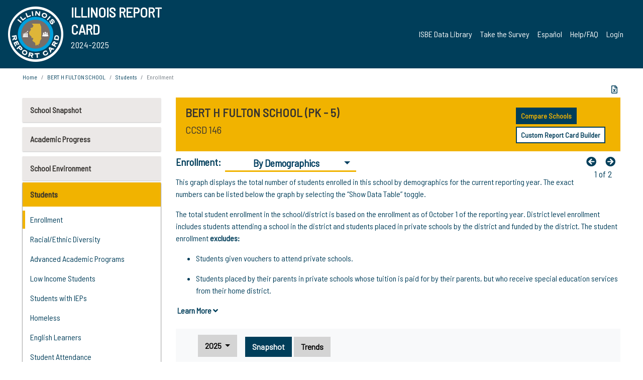

--- FILE ---
content_type: text/html; charset=utf-8
request_url: https://www.illinoisreportcard.com/School.aspx?source=studentcharacteristics&source2=enrollment&Schoolid=070161460042002
body_size: 87719
content:




<!DOCTYPE html>

<html xmlns="http://www.w3.org/1999/xhtml" lang="en">
<head><meta content="text/html; charset=utf-8" http-equiv="Content-Type" /><meta content="width=device-width, maximum-scale=1.0, minimum-scale=1.0, initial-scale=1.0" name="viewport" />  
    <script src="https://code.jquery.com/jquery-3.7.1.min.js" 
        integrity="sha256-/JqT3SQfawRcv/BIHPThkBvs0OEvtFFmqPF/lYI/Cxo=" 
        crossorigin="anonymous"></script>
    <script src="https://cdn.jsdelivr.net/npm/popper.js@1.16.1/dist/umd/popper.min.js" 
        integrity="sha384-9/reFTGAW83EW2RDu2S0VKaIzap3H66lZH81PoYlFhbGU+6BZp6G7niu735Sk7lN" 
        crossorigin="anonymous"></script>
    <script src="/js/ScriptLibrary.js" type="text/javascript"></script>
    <script type="text/javascript">
        $(document).ready(function () {
            ScriptLibrary = $(this).ScriptLibrary({ RootFolder: '/' });
        });
        siteconfig = {
  "type": "production",
  "google-analytics-account": "G-TR6JVCNKX1",
  "google-analytics-domain": "illinoisreportcard.com",
  "google-map-key": "AIzaSyA3l38T7SATMgS7wX6w-olRiYc1JaJLcxE",
  "location-iq-key": "7b46a94c395f13",
  "recaptcha-key": "6LcR8gkUAAAAAHugZAyMM9nZOpnP7ytrGN06_Rn5",
  "contact-us-email-to": "reportcard@isbe.net, iirc@niu.edu",
  "contact-us-email-from": "iirc@niu.edu"
};
    </script>
    <link href="images/irc-favicon.png" rel="shortcut icon" type="image/x-icon" /><link href="https://fonts.googleapis.com/css?family=Barlow+Semi+Condensed&amp;display=swap" rel="stylesheet" /><link rel="stylesheet" href="https://cdn.jsdelivr.net/npm/bootstrap@4.6.2/dist/css/bootstrap.min.css" integrity="sha384-xOolHFLEh07PJGoPkLv1IbcEPTNtaed2xpHsD9ESMhqIYd0nLMwNLD69Npy4HI+N" crossorigin="anonymous" /><link href="https://cdnjs.cloudflare.com/ajax/libs/font-awesome/5.9.0/css/all.css" rel="stylesheet" /><link href="css/ircstyles_v1.0.css?d=02032025" rel="stylesheet" type="text/css" /><link href="css/load-animation.css?d=11212024" rel="stylesheet" type="text/css" /><link href="css/internal.css?d=06252024" rel="stylesheet" type="text/css" /><link href="css/printstyles.css?d=10272020" rel="stylesheet" type="text/css" media="print" /><meta name="og:description" content="Illinois&#39; new online school report card goes beyond test scores to present a complete view of your schools. The information here will help you to work with your child&#39;s school" /><meta name="og:title" content="Illinois Report Card" /><meta name="og:image" content="CSS/theme_img/irc-logo.png" />  
    <style type="text/css">
        a[rel=popover]
        {
            background-color: rgb(255, 204, 0);
            border-radius: 20px 20px 20px 20px;
            color: rgb(0, 0, 0);
            font-weight: 600;
            text-decoration: none;
            padding: 0 .35em;
        }
        
        .breadcrumb
        {
            padding: 8px 15px;
            margin: 0px 0px 20px;
            list-style: none outside none;
            background-color: #ffffff;
            border-radius: 0px 0px 0px 0px;
            font-size: .75em;
        }
        
        .mainContent ul.likep
        {
            color: #666666;
            font-family: Arial,Helvetica,sans-serif,sanserif;
            font-size: 0.9em;
            line-height: 1.5em;
        }
        .modal-body
        {
            -webkit-overflow-scrolling: touch;
        }
    </style>
    <title>
	BERT H FULTON SCHOOL |  Enrollment: By Demographics
</title>
   <link rel="Stylesheet" href="/libs/leaflet/v1.4.0/leaflet.css" />
   <link rel="Stylesheet" href="/libs/leaflet.awesome-markers/v2.0/leaflet.awesome-markers.css" />
</head>
<body> 
    <script type="text/javascript">
        function resizeIFramePipe(e, _pipedata) {
            var url = ScriptLibrary.GetParam("helperUrl"),
                view = "";
           
            if (_pipedata && _pipedata.view)
                view = _pipedata.view;
            else
                view = ScriptLibrary.GetParam("view");

            var pipe = $("#helpframe-1"),
                urlwparams = url + "?height=" + ScriptLibrary.DocumentHeight() + (view ? "&view=" + view : "") + "&cacheb=" + Math.random();
            
            pipe.attr("src", urlwparams);
        }

        function analytics(event) {
            capturepageview();
        }

        (function pullnotifications() {
            var eventMethod = window.addEventListener ? "addEventListener" : "attachEvent";
            var eventer = window[eventMethod];
            var messageEvent = eventMethod == "attachEvent" ? "onmessage" : "message";

            // Listen to message from child window
            eventer(messageEvent, function (e) {
                var key = e.message ? "message" : "data";
                var data = e[key]; 
                if (data && data.type) {
                    if (/event.analytics/i.test(data.type)) {
                        analytics(data.payload);
                    }
                } 
            }, false);
        })();

        $(document).ready(function () {
            ScriptLibrary = $(this).ScriptLibrary({ RootFolder: '/' });

            // Remove the Print to pdf icon if the current page does not contain the 'div#iframe-container' element
            if (ScriptLibrary.GetParam("helperUrl").length) {
                $(this).find("body").append($("<iframe></iframe>").height(0)
                                                                  .width(0)
                                                                  .attr("frameBorder", "0")
                                                                  .attr("id", "helpframe-1")
                                                                  .attr("src", ""));

                $(document).on("afterContentChange", resizeIFramePipe);
            }

              geocoder.init({ provider: { name: 'location-iq', options: {apikey: siteconfig['location-iq-key']}}});
            //End of removal of print to pdf icon for non -iframe content
        }).on("iframe.loaded", function () {

        });
    </script>
       <div class="irc-page">
       <form method="POST" action="./School.aspx?source=studentcharacteristics&amp;source2=enrollment&amp;Schoolid=070161460042002" id="formdrop" onsubmit="get_action(this);">
<div class="aspNetHidden">
<input type="hidden" name="__VIEWSTATE" id="__VIEWSTATE" value="jv+NoZ6VUnorWWvPU70cOT5FUjVLRUe7vtRwwdW+xqExyKXTfMeFSt7bS3Ju+czg6jIQrqO7zbm0UruYi/SZZ0TXbftGRswn8fG5PCdveyg8whnTXsVixNhdsOTxy0K20qN5Emun6XU8XmFWrqZVy0YRCQyTiwF+BBnJLcg7HlLvksi/maYGpy2XJXwY/NY95WO7rEVyIZJ+C4oR1wuLNx1801by39rC8Z0C3SglvnfvQBGUbeuU3NWBH92pdAKvjoIZhestKJhuPdvYpY7BRjvOeo1hJhy9Pe1Q9Z5qIkNtgcxA6PXS5uu3cZLqfMlWl7ykJb5ySi7WdLM0v/Wr4qRlOPI8KlxF7RPEXywuaonOvXYKpPbP8Ym0ftCQ1BVFvwgTeDzqDrl56pqPANeYYtpJVKpPNY87SSDMUVhtYpGeeeCA72u0KR2QxX1poDbqexdbdhIVTtv54widOO/bMDrHtyfnSouGzR4qwzGBd57wLIEOMB0LBPdF6iQWhzM2ne1NHWVR1EfgMcEruXDfQCBjPpfsFuI0X8LjzJM4nBUgCj9954oj2BI3MHlHIdbqDz/aLQMQjsl1P+om1Wbc5UuqpESeghD8IbTw4tm+aqii8ri3wLUkCF3Wrw9IJ4VzS9P53Z8r6ZcpmS7GL+cjKV68FF1gB0rP0t7q1g6jMRYNWkAF0/GV37aS6bW2VZwOmAdtEs2IGJnfZ/uW6jfLMi2fbJJfej37/PJN0Dz9CTUcSzTAifXTg7+3C/pJq/ThLjjbcjDQQK2EPUxAfnbuo52qpm7kAdXOMZ1PPJIp/tlYBNnuro7nzCLpTyEvTeiS1WL97OEQMc9eymngc5ELcZMU9+Suzd8ratHcUREs6Sg81T7xAbnbK6qQQX4oQGjwPrlZtXiDpl5iZYPq11Ri8PJHJKrkfCPrtYNO4nVzEfAzrB9bkX7Y0TGGzmPUiGG1nveJF/02+4gVSNW4X/WPTmvHzEKqV2AOMGnuHWOa9p0xa6DThzK+wE6GMoitdgvNCagEerof/42jKwAC3bRhSUKoAzcYa5tV+kSWQuQZwqh5PGNxMs9wCQPo75B7ZDiTh15c1h89KTpisIhjVkTaxaJue9wJSzkyvTA8LNzz4V0eavsg/[base64]/Vl899JPj818Rbs8kA/JX03YWy9+me/wHILhDz1mOVTtp9qYf5xsQk9zMbjLBHucjlHjebGEGERqmH966NrFhExw9+tnkmnlhBUrFdrFhmwD84UEZpuaf4g6Dc6YkkrKNQqw9D89cL6gi62cZ2qwV79iSAwScuiN+V+OgTaMN6Oq146kktmSRcHZi+dqFFhtykPK3cyA/9xbNNvXF6yarS7KN5tE8RBOLHqnbK32n1vHVoIX4MghkdrwqBEFo9s/r3oZNW8HbZTBUzs1wny7xMCfLV/g+7JDVmGt6zvPZ7DmFnZgKkksJoN9h6gxzF8A9L3pnCfhOP5UsA8Ulhl3RX3z30XfGZ/NOBbjmwB5NK2DzmpuRd+muoCH3WoJfbIFlCqPnevp6a61fzcfwIHUO/j0zW42de0ZlfhXO/it/Jjg/dUojepd91MrIOqHK5oyQ7FVRVyl7mtAj4KdUKBg0FSGWR8EJOcuB7y4b5II/LBCLu0InBDqWlOtKyEFmN6Nd00v5+7heXWSTjlAnJEqkC/5sTZsDlkdEclw7qP9ZWRLoTjMTNMv1qK5oL5FHHoy4O0Su0Kh1WKJy07+vTtKIOUOn1RLCMFhn48IR7tfl8LLEsVYXOl4A9CsB7ptbwbKN+sKYOiROlbtq9ZzKBpG/KWSQN/X8iVA4uOLIDNQ4i/fQHt6LfJmzF5Iz0cGer8GQWD+J5pcavHTIoejoreBRubbYctAFXhanZalxCXROCv4Ii7ie2MERud+s1FOZ1dswAZZzBA/Kmrp+E5GsM7ymFG2Z966zwLN4yFrPsu5H+MPicnI5LqLzVKf6/3t4kStfLW1BKOwRUlq+NNqm4itx6cVqEYwJgm0Hy1uuRkOW8BM3KRC4UMTD9EZrmtB1pzy1sAu2klSkqE+rbHJ3ywB516mkIpRbCkts7I94LVyXy/sAbFQxAIfcTKXT9TwnXcz93WpP/r2esFiQm0Abs1Mo4M6wHAaO3Gaqr7EnKcojp5XfH7EtlpGXRKHOW3KJvM64+epbdTXz52YREqg0PzWD0f4LdHZ3vgXRsKGGV+ZHydGEhf9llF+KJa1M0pn7kacSTheywckKatmO7U205r0LrfNBTVDkqOCx11Dy3LmPRXcSC/5vIGolxcLIcZEh8jpqyAZimhf+sBUIhbjZrTGMkkNZlFSiAHhPTWgHVi0q0PCBk1VR/B/PgLrjI1h0iGLExriTVQ+3oEV+ZJgehJ82xvKnMzmFIq2m/odBg7p15z1Pym1gKy85ZK7HBRsS81sbFfh9IsXRpUHB2zJUuA81H9TTdj8M+gNmd6FbH8HbhKNfGxOztXENyMDNdtcm/BbuzuHLiDAGUNi8RpDBTvPbD8PcWbrXbaGiKH07kVhP0X1LrgytEFDcGWOc8gQJYsY7W8JqWzfxF69/8Hi3Nez7BS8ENWuj9FpoXQ3KvGj54AB4O6En6rMWKzYc+ondjBhW8SKIePK9QZQEz1LHShJQm+a30EcVftyAKrn/orBc1jxwLn8JSQKApk07PJC/[base64]/e2cbJZ+3i6ixCU6ORldqN1GOXjKKXGkpJ417X+F+oAqe3AKlp0NYrlwkYoi21Pt38X04cZyU+/[base64]/[base64]/IRSMwCYwfVpTuN+xR0GiQsdvTzihFAuURsWmSTbPJlAQjLrP2pmuacVw316GpIQ1CKbLm/rP/4qQAVKWSkEXvUZG2/Tt1wRsAEhAVXVeITEvNzrwSsh34SpwHvLjW9CE2NJBS0oF2Q1WxzoVi9g59gLzSfi9UDAWgsZWQIoyIODhga0yHUD5Z+rla5znQHHm/0tVQFmXKvHTsgMMXCp5wtql/5uRt9ps82X917VFBfcek8totfn97nt/PkoXE+Fgn9RQ/v/J3eswatKBr5IqIK4Mru5r91C/qHIfnD8hl0jFBKepx9h86ayRp6KRjclW8O0ZkbajUdv6EogFv74G3xGsvAz139aCvnJeBf3lLp7EW7wZkKNPvckTPUxm/6rt+w1DThCtXwEheH8xbIALsrm3BCX6FBE8dib1repdW55UvuVIm39wVKwlAXpx3qjQDtnbpm/HCzrd1/e5d78votX2XwzjKz9ebdjx30BOMDcp0RPRpdtp+6eW2rFLLwW7okbHfasazcQQzJR0jPy0yyLmBkXO1hFE92FevJ+ZS+dZyRd3cViZHNSwSxYvgAJw9gYmYzf/M5t6428NZalTqd9sSt/SJAUamZq10idmycMcTh2mx3WsZ4shspjm21QNR0b38e08N0cnb6nFX/IoNHb3XYd9QZxiXPhkvCuTxpVjY2vqB87kmYed20BdySJTAPcvr/1z1RiGF9Ma3xBCoS5hqIhVUGVtsKuKC8JhIgBFMyslAZubPwZO3DfjebEosXi9jOcIIbteyiSjwNvp0JgJTm5PWFWIK0IySypjZxIEsVIX01qFQ7SLB+QtJplK4Qv+yW6Q76gsBdmhHcttv+iefcPFc9R/2U2LXtiJrYOkdC68HHLgxv325XZAPyqqWHZnAWQ4AFiiOn+G6l7x4levD6idsitvqhPOzipPF+P/Ws9yiGoAsSW0IsACivLRN1SmE503XAMGirwrzaVeP8xnytx4m53S3IUfVVB64QUq7xweDAqHAhHUSle2vIPbeVziW5OQ4RmpLwmuqhwzkoyaqlOHrFLZu7vMurQvq3IzGjaLWt1+/9Z8cftp1K6h+uIPrg1ML+cWSZmd2o2WmCdaeT8TMIeBbwywEWyVwnDkIS56d3vFuR+j67VnbPB8erNFUMGjBhXW9elL+tjw3Jxk6BBvOAPGLm2ob12xvQXNi8PCv8qCnOA4X/J8a6GOGpF7HIEToMxsXOWdmZmE0L8G/qzhNd0Z4hMadcfJ/p5qcX1uG4Type0uw6xO922PZ2gyO3WFfi7zmG5ny4LuLBxwy+ESpsJ9QMZ+fhFtoW9xpBTz1qWge7yP+zB6I0feRdIRlCJfkp9kMFNcuONoSf56n9H6I79HYm5FsQzx6XLT1uWQZoKOf/dRcF4t3tvj/c77r0wYoCZZmVArbT+m8iavcnoCGyObONjDwlA6isuUADhVYCyZu/4seMkeDfDV8pFxm75d4ccrRGeotBM9d/qlKADWKZxkV+joKOXxHMbiqKrzJu7dfHsT/zwOz2PeH0nKBDo7WoS4SZLFE0vGsb0K9hvMDwwfzujwbo5LePRTIJfz5GBicPERByL+Vtm2n2ZWjIMa5kzvOUTKY2EhnoKdyROxCRxqZR2J6OOLsfALKNMupTTe5ZtIYtAwxR40OR1JtYAyO8NVzhUGe/brXlf1sg/RwpNJ0lxLGxrwS6JcoUkXur4wOnZirUN5lYkmM1n7EnQySD354xT+1hQPGiXoY4CObBAAahahftAJnhuzIiYVFfplEYSCOMRQL0KYI5+NOJWBg/M6IipQs1hORaGDjYqpAQmm4cJeYVByaJRxyY9WboS/gCEyV5p1V5xJ5Y6AIX7OiROG/ERiAmmDnH5L9ZFpByQwEZvWPSqtKpFjFff1O067M/CFvgTit2Zko8e3FS4oLxnWdgP6xNaegg/hXJkC8QQiKA0/8UsSHbVhZl+OtuOAL0VU9UyhuJYjaperpVs57T4S13FuyCbuBgfuDnI+kJQf6lwkBBGuJqBQhcz3aDM6qkBoCgJnEQIg3rfVa0NG3y6QYkjdMZL4vsOtg+yrQ3f8ToPE4sAxmHxvbu8Q1fDgdBTJtLurG3rahBdeoxnlBhwd0s4EFnc1HFhhOXc/RiGeMGnoZkYhF9ujw9NVFDgq9xIrbdDD9bq8GW4nnG0lzSVSMdtgivFZGsKwgNYBNDCAWUGjmbv3jYNhZeFn8NwWvEnk+0P4TR//Cf2eMeAXu4gaUa9gPXSGam2XI30bMk3h0vfWuHbkFDPF8NVD250E1BiuoQURsQa91tKu5NwYypsgbYdlo0X8VibuKS3VxsNRCB11ygvRPvhELJlHOiKogY/HOWgPvknzR6nIlcK/eQb3aVJYMgxrNP5tGnGjZDryRE9p2NPiA1j7ytFT+xpFt4q+8pdzZXNJ+spmyMgbfZUJRNGz7zZa1eNTiMxStULmcHjiQhmWaIXbRixHgalqO+D8kbOmY7+3eegQ7v7A8fiR1b9Zdj7M38GcbQlHg5UGAkRMlHZFvum52T32Fk9Tq/LZYDtoxNFKbl0ae65Hq3xCQ2EuCzzCn55ADyPg/C4viVY3x9mTEufCcONEbtu9/w9DO+F4vU9U+7HrIk4fUXGcrwH3SXlFEsnNUtrfrj43Df3W/t0BZ9evp6dk76Y8A375aCc2+nAwwe9UKx+KXQN8UAQvsIU1iEiP5wA+egR4I7NOmv4W0CEuFqfpaRl533GJDjLpC0K4L1cXCJsmdD3KUiRomEkRjd8CCQYTtW59n0XQbG/nrQCq1//50g3cL+NNserjFbc1sR5tZCX7a3/Vh1YFQcigrFNrhwJi/bZqjCMhOOzOKPMFfBq3LSlZqWEVBxTOzQeVtPRFsPVqHoxA3ABFusPRUkiarWNTHdx5/DueU3LRn1wzkSVTpW2teUgib7safyQXtT61FZ8PAG6y6KFiOAk2ntQYFd2A24UWL3e73uiaU6WMlsgrdoya0BF3RNn8P60p3jhuF68FpSNJtbjAlgdiQ88ZjMFOa52or8w5ZU2f17rUs0FiZ7FW7IJmcYJusuqeMe86HY9qdeEOjT8IR/o+4y0TY2Ev6KX9KRtcXIG4vPvE5tw6ry02gm8m+L1qVt1XhO57MBGdxJeuPmfDDCuEKTodv0sofEPcu+74f13nfpgcYtsNunW+0+rhINONNrHEWwKQcAnnirG4NRmutOtb6mA2StLx3A9p+SuPxhUPxF7Ud/wspxaYAuReDaTzYABycdw2ybQAg0x3yZQllKIupYtyo/mR3xitm8I4jJ1KEK8AH6PNhqSXuzc7WMDFfL65e1P7spD8UPdOp7S6C0YLVgq7QfvFhh8wOUngc5h0Jwhz2ajvIsfLMzG4Dvvsl/3tVXAeq4/YJY1+YYrYlvps+RGFYtzvj0ngO2GfG+0K1RjGbeaNXzgKkceWZ52oCtAVI/F1cWy7mZUg/OL4IQJsyRkM9WszMtGclO7YMfM1KX954S3LuoJEsXqfiUKkAHlL5dNLk3pFwvXMKQKGKpGtOHG0Cm6TPvmZyANPElPBGv/E+lxYgHRufB9A+pdNsqo+E1a6oaW11kPk8bUtnBuRo38r7/0YdMsff3WEIKCQs3+phkAsqagdQciVj1Ld4XTKyWWWmDK7bFZCZ7lb3UqEoqQrrhuKBK7DysIxEdGi5MKw2bNKudBeDVhaLW0bYtnCfm13iHl2XuSvRxwI2xaKWUwCHZQMcFxlSA3zecxDguNEDPXsQmcSwXI65oom1n/ES6tLa+IaDZYmV6aHrDH8ak6QDMw/n3zffS4fLrRvoD+/[base64]/8B5Kqct8ygbggXy7LpczWJ9yw8HLi2f9qjVtZ11ozOVG04jnpy5FaFoZLPvCOm3pw9WNjFsMj80TNJtDE8ZLPtfZqtQsFmMbe7EWFWbechQCyaA7GIcmuBH8wS6gqWvlZUNPt9ktX8wI+nRvX/AUWsyPtfo0/9p72P7/IiFUq1CQZV8IBVk6A9zfOi0l6pRiE0swF2+DBdZC/swmKD4aM5g0FX2D7nZuyMgB+mlu97lHRPi08LSizawYqMS0uYWTuyH4p0OZz00jAWKfZQJzloaXX6Vg00WiSGN4xhDHucmCU7A7o0RLg3ISFGJk7GCPH9ONysRO+ZjztS8F29zWuTzWgDQzteA8ORp3+Zg6Fy9Z0OjZbrlVEKxHJnEFoYGHqUmc/AH7Oy9JALYY7fFat+tZmaI8q26KSHKMpfPHyP2ZMnkZ21ksNyxWL0U4wVOuaE7BZ4TuhITHvXgvPaYAA/knwIcXdxd4pGxWT4XM7lXUq1eZM98n1N8RAsU2Lxn5j7ZwgoY/17yPm/h9YooaCqgSajbKpZlsC+9rd8eiwIJztzx4m10qTb7Jw9WDUihjjWq0h6MrUUShmaKy4M5p3zZ3c0cagaMbkkJcLFSF7HwoSMOnz4P7Hqzqtk/QGEDUxcif7hvXL1aSZTtUx/cAR4+Ez/QjbNcEOjHWqYpYEDi+NoJ9l3cPldyDeJBQ4W+rz7GvkycEcTkdUihXQB1zRQYo3BIw4z0esv86iraHVaI49jOI2z1q7knqaVrC/YzSj48TAnaJwTCA88gAjzi4mJHlAU//zasVMDquXIrN0qfwS8NUdbx1BodgJCqyUjWmQoFlXrOdCPbnBYrUD/2+1QTnvoO/mKibah78+G9cecFKBPAM6+Es5RH72l0yM+PeD5aD7mVgvpAltc5u2NSVPyxix3154LexE4ygWXuahfO9vRLGofv56yXiuhTqWDyqUE41/++HKhVMxlzflMP9p4OS3+u3lbm8vqk/AVjVuTG3XHAqPMWfQ/l+MkKNE36bgtBGjy3SdWzY267okMoRgqyzOuUEaZogJz+j8g4ScFZuMqRDUfrhEWJ768yIB3lvABRFAC1KyLis1XG3w+NTJ4IgruzGGW07XcHyeIiQpdm8AwWRA6tTEdDfhDeKgBadLqcVJn7R508XIpj7aK4Sb5ITdbVHWPJX7GZF6KLaZEhog3rhHyqSmTGna0P/X/CgV7SNEF98o9IW7u/7Ys/RlxlHYCuOFCbZytEmg2CZMJerUXBeH2M9w0tUHulCB1AHySZq1zTMTaWPTlnntaEL53SlS0740OzOxFqEib7S2baNRjFASiFmTXJnXuTQkM84lDUM+0o9fP0U/koRzPDfU9OgtTdyeYJKUWOEM5Gk2iRQqumnB7QGBmrlEasJuOg+2tU22Wct9o7q8El7ulQ/XM7+CJ++iC3+OYI6+XIdqI6D6WJ7JJOq83mc7mMiZZGH31ryHvGihKp+JhiqWdF2gJCJnjNNWPAI9zzDfGar7jbjMVBHaqGo6yOTFwAHr1KmsOXxeo9bGArbblIKCAvX0gD8L9R88393024nIlM8TvYqfHZf/kDqf51qFhdJX2sWIZWXWwrkGYJUn4Ue6k99Bf1p+3XmHlIHJMkZAToteEWYzAS26Af4HRYiRnzRGhHlVLBk2ljS/O+Tag28i48yvpgPAjUAuGorDr2UC60WgVvpzXyLL6H0LYmyj2gfSqZ9+VwWYeJcakrHHMLyMOOA7jCTzjaT3jyM1m6DzdPeFBKbql7utkJ6tqySzxk5TV42cvkqimyCsbdz6HVxKKh1uEQFnJmQCD5nH79EnvWsCwElFxU+VdJkqQ+77jt/pfiojOsvwrZl6hHpa9ZIE4rV+N/vG5RBYtBmWsMa5sDJm2ApEUeRAhwhtJ5Jbx73Ed6RSi+rX5bJucKksi5lG6dVfAdgqj7jmCvkjSP3YGxTlBg2GZ7rIP4i3MgvhczdOoWW6OOELHEIGzsCmGt1K4BEdgtJKWYR2idC0ZqHd/Kng0S+GMFhdftK2dxUf9ScMqzKPG3cAnhMiJR4Txq1y3IXxBVUg2LCdqfR4s7LcDa5H1l++KBvjLQ77hsaYcAUUcn4APL932CNrgtA9pkylvedkoFlsKwrSpK+d5v8WV25BNj2lNuq9S/1GPVOcnFf8OFhuJAQralCKvu8P+JJN++zttkqCn4CK2B6sZuFhImnmmO5StpbyeO9UhTV5Cr09IffwidqRgVwUudlq8dbKyXhCkYnZ364UGvMCHpaacAvS1rl1xFmwgiuZvyoAgHVw+tiB1+gw73i8z+Yj2acvRujUptAlkPWSu7q2h/L/UnHTtoBV/ItV8BQaQcJ/0DJcsJ1Sr4mYmHQi6Do35wbCkz0SwS40KhWEKDMxWWE0maZIRJh6zcsws6YhaZnU5Pbsa7awxA/aXF9mfyjksUxT3nqE1WS7wjAkmOCxZdU2aBvC2bxqDVDu01LMJLmn2uz4A8J9zSIMjRVCoc2xKOGm4yFy8aNrX7td8HKcHDWMsqLaebrTC84BEF65sqco0n/8w1euxQPz/N3H5RT3g9TAElgWH+xqnsJUBHYklG7Cs8PKRc9ABry8thGJ3YdxtCiTuVjyUtFIa/[base64]//oEntvs4JacbGuWGxhzys3XuokJR+Sthh11YwPtbFNb2XSuggyY9kK1V1prfb5Vm7wERlOslSTotjqNfTNBoPJd1rTjVhwn8V2VTyHJKI7WWcDTZL2GuP+wkNuMTbMv1WmDMvRVMSzNf7B0hApB0ziGzISdrhRlzO7taMo8irlodFFh6r5Yx5hH5ZbC7FS/H/ra1Xe6a9qWlzhZ3sVTjJtM6bva2oU4Q4iBLUfkZmkr3vXu81mPkTouJ70MrhHKGBZ55oU5J80JMF/ulhruMJSeA8a+Tbmws1w91aKVZOKejLIO5jb70xVY9bdt18rQ7R8YGpwx9V2FS6Sk0W15ahV8NUVbpvx27sGyy/Tafw88DfYUbAo8Uar3Iv9j283QBQoOxnmjp6/KMn11vMGnanML1qAPdQIKTMUrgZus6CFn940P9Apo2hjGKJcjeOcDbMHJ2bGbyQk6uFJvnm+gmcv9k+Wi7g6qvuBikxdmP1LSsnmTAnFm6gHiaSf/E4cGBhbidvmHmM4HbSRnNFuUMUtsmZwtSYQjKJAQRW4m2YbpAQsIiCT2vipZt030njIVCGDwZKWaAaW8h4UaBdBenzt/[base64]/lvXN7p+p6Ss3J+krw1A9UXOAzK2kBvuz/89NXmqf78Kp7A0a5VaRzaEVrwZYmYijnC1TpkTAjWWiOg55wwbmU3R86uplWj09f/hLFmJyyCV8nZ5PXHDglEilANZkuNIagc6byYrEzyPwn/gdW82lH6pacbIDhkI0ndMQ1+M8sQ58hTjiJ65l3oYG/qVE93i2AJq+Zzx8k9zXkQSlgl2kG1p00pkpA5RNAhwwrj3jrDfwwUDHP5vX1iLiJ9J0ztbReHIHd4P8QH6ykkD1H/7JhjmNyhyUzdIyn5uf0hq0cFBUmy3ZZdH9wX1dMieHBb+7tw4I9z3pP9l46cAciFM9y1nfUxvEEbuShe8GpiE7tWfOE6yN+vrEqI4Qw914SbkdIcj1EisB8HmqfV+ohmF+CfK+jccdK0uzWFregBW04jfCD57F+1uW/lykh/E+Xipw3rEEXKnmpG24XeZkm6yulMmQnjXtmLNDFlwKrFffr4/[base64]/+zjsJNjc4/gr+zAwN11RqSiJTb0aIKBeyUN0/4ELYtPdwzAdgQcEU/HJ7DfyUlyeQGs+eJdqrdDgzUgbOSAfOs0hul3IPRYp44AvVBvnTnwZqWLh5uf+s47z5La7u/bMdT6Y6BKS5cXJYRP6wEUihSphKO+Cx/JVLEQq+p2/Vt2qK0UBCIdQnvHiSXId7j5yoRtYIR3lG3gNpmaZchl2R6VEbH2UUD03d956SM0xpcvGB6hmDr8OtMyeTdtfqJ+kO0rQAqrnKZrwBsynxyfdv5Y8HanRJ6mAu5h+laAaaHXLqyty+gGB/uVrHUUyMKHZlg82NFDlI1wAiWZOZkFdVljb5LQDEzGhwJwIJeN08pc+UsNd2g4M3hpVRBaD0X6NgBSAJs/ACKm8HMwklwdy3J4YnDJyJo7xGET/L3cM8ESwr1pfC0wozhpWFp1aVIHIxJDfmVnSEfGkQDa1RU0Nuob+ALS3+t5RvBONmG1tXABE0VLyffXpDzWtv7w8aYwLnAhToWbbAqfD4++Mv/kEFvLM1TqLFQtwPJCnBWIzLvK13ELRndy7HiQL9z78Bj/ZjhbU5oGlH6sjeZLfXdn0X9VWJ+8mJ5Jt+MH/[base64]/[base64]/hsJnKOKF8+gWy8AjoXeutPW+yQU3/O+ueadu+YObYaTVH2P0pRr0gFc9KjzsAyiorapV1L61Y+SbDw4sCDqCams6r7dJ4XlsFnS1u9De9nks+lYmyE0HwTr88IkaEtAH8WyA/s2VFh/[base64]/x0LUISGbXh5SuH66Cu/k2+zdrCgE0w0O0xxg6FJ/0alTX3B9rD/MNKJbqnHvfQxfEvwR6i8gPOHL0g3Evs8zLBNAFYbxpxBCeg62Ja7hO3q3ze/[base64]/d24Hug21KGKAzO1VIXWWt0AhYE3jNkLw9H64hoLWRtRPYkNfVXRa54k/oXKWr5lRLT921/TUegNLGMatcIjQcPFuk24TGgpKgK2hlEtuD45FtE4FDd4BH+H2sYHuIrgsCUTbFC0JFOdaMuaDtm8sbpsqMXUHgmMCpxX1ntiXbLqMJfpWIQiA8yLzw/TJly5K0xMExzr02eyUO8GSsmrz1JiaeOOwijT1vXfpObAS+zWrjEy11C2KWHk3JsDKd8QfDb9zcqHo3dzHZSYTK2g33egXOPUvYaZ6KoLDtwFsKSRJYShvjZqf78HHoiDZO2PVUiL4/coAI3QceoaItvIMXgp9j0HRK1W6NggOq++q4WBwhUp9C3qTb4XCwzDUwWrXlodjqQEvsQSgfxk2vy0l/muxz3xtiGARNNfHf9ljjuqwSfFvcP3h2df6JnyG4fptcJ/aOeW3xfpPXYhz+7xYpejnlC/0q6AueU3hEfQeieB0/l2O6wUQQQcUProwwvyOAkPcxIdn1zDAdp8irBDYBbQA0i8fTIncZ7IkpyLUrFugiFDVdcYzU3qbgFCDPWHAqpSYGV2IF/P/ApcUALywxAmdFTh4d+7ZBRe0PsZzdBixZNyBp11TbcSwOgL5juhzo1BPSJhj+mZu7/Z//G4jtO8wcyhxcmsJB0FIMUpsshyZvxA1jm+zwRyS9GgNtne6mZ3zZcEvgZLPbY1voLb9OevTZ13H4fCiT9eCDM/NeHxqrq1lpUlTWaJ+uBafKJ5NALHkqiO5wTp+vWKNaKYZ7phLbTRwCKHRQsXPDCM7//BSPhqRi6hKNt98ASfTLoTUmN4QRLsVgfY1H070so0CRjw7YOv2RMSnUxzudiSK+dn1dCwbqbkZa10ak/xEWqJDMZemXPcIYzLHWkfHe+dqnN1+kW0k9KCQY6tkoFRPhDRf1xZX/40W4hGNTX8hnkudTV3DbWkuFiWQIcAxKCg1ApMvSv8nKI9f+l8lqQbiGYXbIcS5IkSM8JB7pLQxFjRza84ZjZcAYgAeV96qTjmEnyMMKfIBbZ291A4BXe0mhsjae6KU1YDPZnaeyPEEaQaF+AuUhDrIHrq/TIqJfSnm0GNg0Ad7tDB4+uJpTFX/AxRC5+or012cBbWFGN5nxBrFPKVQgL+EvuI4HTdqdBrLl3buqzYLj1REtRfMRfnFJuvBpjg0azaxSDJtBKGk8H7VrLt2e9p4qTS4OePXNti6Y2StATzKUdMvzfFpiR/T9w/[base64]/rN3cRQvp7s08zb7qi4qJzKH6t8X3bK6CImc6mVS8pFF+JqdKJk4W9YJgRSBQyOQAUkHhwdIKvyyO4w1NMC3gf0DSJ2VKnvHCxBAALTTUAEnnp6g6ZVD9Ey8L4iybeXUX/CWDQeEuqspDD9QdSuACGYwpzwCyb+fI0SiB7+A22yvjXnzlMQ+NogN6/Ftvn33Opo7eFHZUFgDwOyVS4Ky4+lCZpd6xiBYfghzeBMmpI76ApsWW5hsQn1Mz3ijVBas/1k/z+ftjAJu1f/+0BBtc7W1OZLgvcje0hsMQJGQehGRe4qp96BcWSHOVFbkRlymy9fTgktjoY03wn0MJROv47Ky8vh44ZxtyFvwLZKNfRGkQiNG8flFW8H5z54ok6b4eVn+PLHIddDm4u7MEYnIOGswU3eondVHrUnVBRyuDxlATM/Nz6lLhHYY8UQLflpSqyX7KWTgla1tEEt+Qf11xZHtkfmbCqOQKaap1bYFAT07JIYqsPOIoTF0d9srm3Giec7HIUhtS52r5lrCBwzxI/vIezpGoScKGBJYGjxCfLLyQWKshVoMHId2GDJ9He8iifhbL3aGOA9TBewFlzPznpnNlpU6qFuX9LjqbDgkvoa49p61ycCUQ4dquktiFznVcBIIB/Bua4gJ921EXRmpX8r9YiuvmEGnacVVsMXykucSaYAV/MDh4Uct9LlA2os0LfmqK4iRlcLrNZhyDwVx16d4KChzBYzczsa0JuOA8tG5uH8QfEYaPp6n7neB+o9U4514d967SKGCuCEpFJfkRbulWxp/[base64]/gqlGfSJKXuTxuFzgCGCOR6XRZE57n5sVnt9/vn+vPyHVWgC9PGcNVi+yXrdfE611CMBaONYAVfcguG7/4fr7lFAg+GZT4ZnSQWB9TjAM6NBCdeLJpYZODh3WHZR/JEycvZwrwZveOv8QJrmAihi+GD8eczUpxlTGwh4+J1ehGI8aqNL67dEbOlID+x1n68ZCHT0uydeVZmYMe8loW3E9EIY4tox2X3+dilAKnDvjbizWLxVAsSpPjFIqX9aqxEAHOOsGEemXJihTqb7LEDbGz/zWb16767GMZKnHqeimYhH3OIXmt60TQemKcNcua/EXCOPhMLfAiEqXOZC2cB60DcpoCaQLOkHegUlKFL8dXxoOi8F2c4QLqwf4rglG1Tqi0Wl4lWXn3rXAukyocrGQseoLa/MCjR+8npn/6x6Dsf1wE82MFZ9rQ74TEF7SeVwEXFLdfY9L5uUmOJYxn92grLNqMNsY2qHgahHzmMmeKyaDPvQi2B9ePpEPSk5edOayItLUMtHf+8KpgT8jvsXNIVgCyZ5EHsy6PblrD00ewxMFAbmSa32ABI+5DKiNwgp2w1Q6QV4rF+wnmkwmR1v3rlBHq6jPO0NjT2/1l7AXQJOoHRxWN54fdx9dQETdsBFcPgeKrqwc5PV/2M4TXZ8OfXbI3IC17rZrZnKFhVL9ZFh/OQ2qpRIidhXEz/OnGrpBwGupr4U9lte46I999DMdn+DNFyflOtMY+p9iIwJR2J0lrsaZqtoB/fjQcpO49Ztg6FNhsxRmEUZjL+QM450YSb9jE/GjGE99eLnyNmreQjUUcEHZI6VFPIiwCn8E3H5DSLZAVVOWqA2HP8iUfOHCmrHBQaTVdYwti8+4+/rHta6AiOirHWv5XhSQbessKRf1A1JivlIJrjs9+puwRFL6Oz7HyTjQxARNdVJjt3CbzrOXGbZfV/9MobQbp9xTnDCSPCMArYiplQO0Z1/ilas0jdaZ1f1mTSf7AxwciJ726LgyW2ksnfgcIC9GwgnHNRfjmSwz6AKdCrogpBLuQNLi+9O965dlmFCTh9SE55sAZmFa1/rbTUHlVwgFffhYuV4JB3HdSFt8uzN44v9iAKa6SYI5Q/6H+dk6sPBBRxjMaQjaEjwUITHmHaf56COZL9oRdvY7yj+d+K8CQL8aZTOmifo8ksvDmKq0WROzw+YWApZJolpU2y6yccy5jgb6O5K12jJ4SjFB5kkgKf5oJseg/7utl9CDz4p841CVrIwfyK019khx4mCldVp6RW9+MW2x3JcPrP6plt1vJrC/ztfEmk9wVeE1ZFGe/EVX+nS/GoeT2UWu1zu5pxBXTqOANMX+1XusuPFCNyZ79pOadW4qfgQcGf56/HMvyooNHgC6N2iso9rarKNJBFUBwrUzEeXffIET7hFuQCswnCyy8pHhWIrqB/fG09YuG/[base64]/6WrYbu7bkzOAArJa6tosSIJZaPP+P4svNUWH4FZOKFHnIdUR/5yto60LN6q9m73sIoQKbfdwI9aHfRTf8fSqaLzXVAyy7ho2Oo5mw5o6bI6esRQZvv6P5fsecdtxj04G3rKYzpRn3PG38X1ve5Rab/MQ9IQ9UUegyMhNCyhuiLafofAAGQJ6Uih3A/0TnIfbRMg07kumbdwwYwNDG1sjR4ty2qBh37+AV/7tu4B66AWHsk/WQeMduMriRAPkMQWZRLW8dkbxB8uKuoQItBBMzh7r/EHD6HQeYyp1a3x3oZUI7NutfN1n6/15OHmRoISWTgsB8ChHqKtZ2ac1s+Q/+6Q4LTEeyLOLJXlCUHpcKWzDX/11jxGFtEPqXSdK5gol1IPOx13H2CnqL/zNYbJsPKBpstT3hpidaLGUnDBqKsv3aBXbnoaTRoSwY15NHFu41OvoZpWgMtPRxk4l2gqZ5uTkRUUjLkXHj/eo5pEZ+kbddj8MCGNnFyV+fBmOffRPTLQiHOcnGoZrMw+iat/H0utRxb4WfHeCxUm0xHwTqHeuwLFFAcbWERig0TH2TfLEPehd0GW7thvCM5hpUGXWPeRLbpT6aIbxDn4+ojdimaGTNPuuNJQxXbwOOCZPeFdI13cUCLPqKHIa13/yI6esX4UQSWeXNgOzzW97NTylGfNwctz3BaKpnfkQ54u7EneRgweLMJjd+sUApinXtLLGn9foZVEPlqW2ogRriYnDV72UirVIV98kCDvHgWh9ISvrz9LTqHHkF3uhYbNdgE5GP9/7GiX829c7g584Y47HkVUM0XF3tK2gXN8l8gSLWQFwWQS+Hm6Jdr+yM5WB5tLdR4RYv+Ddx6ahDRCDuFAJyQkrhAfng8FT1qMVFymhlRYueyOdgc7vBVG9auX3w+Bg9D6GC1UMY6in7Ig8VaKiRKpkNsItS98HMNX9qvot0yHDvDAYHq7V0+bsLLj94dCj/NV5I1rSkAGAcZv38BXWYCqOYiEqKk5vwjZVxR7cCy8rH4qIsU/UscFKNnVATnl3jVCFvnkjyQqkQh8XlZ7s3kAe/4b/q8x6GiSkCgId49lz5aHO3WTsj0qOG7eNS0XehMzn9XJa28q/EUIPk636myoCl46WMtbXtEk23EkhOkPzakvg1iAo9oChYZpWiepKNUpmPnvn459E33SSy/kfqiAa5z8lbZ/w1U30HAbBrFN6/l2KSZcCeQNu+A6Bl20gln57vc8dk5Z5qwSOogpQP5z8hcab01IL+osj68dVn1poUyGzEwcIj9uiUw5MOcsAYvtMgKVciWrwO/jTLdmgbaXFwyK3AvHqLeeZ7XcHjpK5fTwCEczBo2/d4VEyFRV9oGOOwStheGOk4Ir00mxT9yNIC49qIiOUC3ZdhS4gisZZeKRJCM/OLj/5fIv2m5lPa052OSOYOHO9hx4Dy/lvPJsh5ruZPgizX86QbG8Zv3APx1v035PxCg7vOnAAmoYSmTqoPmZ4/[base64]/mhWueu3/FXKmFMzZfHDfZVJHBse4jvH987oRKajtuT9hSh3F9biOdJps9YCJzTUEgv3GHDFn85nbzaCvZYBBcyumWhAjlCZbN+bfQwCZuDlwvFWB/h1YzM/UNOTMy3SIS/VTxJmkH3Hj2dZodQvHZnXVLENEmI7Wc8BthM7LOEKk7+bbkb/[base64]/7mVbGn6LklY54j9ep2a/RjtX4+4kbHwI2fr4JAYx0WCmooMNZfBbTv1IECFyw7V9i8K5NI28kR0PyGgJ19VShaKTHuF/NTF758aP879Tc7eF97WTTG31Y3KJ7BM4hXSUW5rImenXHjuM3fqs7B6mMFk4QZwzExIAIa1pjDyG1T9f9/pI6BQOiKBZT4y90unKpjTiPCw/dQ/DJ6oLV7r53QN61ztwfr5j8lP7tjk4IUSvP+n93NwI3wgeFDyX4ZoT/1V59ovIvQizxyqoeT8cr7SZ7Sd7gLomKkb6HxohezIC00nf/r3ypD0QJnhBKmqAt2Ad+/V4toDNKGG9YWL7kDsA3MCpWDw8Xb1g+lIA9MDNAfE2fI3AAQgdkQX5fyvZENIas8c09D1MgxSkYpRQDukuAqCaVWeUkm4Nm8SEZF62cR5rI24SrmsA40mZyiuImaWSeWNbAmsjCpXbRhLbcI7T6/Nq0SdIzyjoGVBO+mYFa6TKcE6BUOUb8DG4czqueiwaGfScR6Kvy8SdUIjdgY3giVFdKd7wbxo0eaqpIOMKxkBpRj48YaRmjSjeMEQfIGDxWfvBmffARW8VVw/Ed0Z8yoYjEx4ug0orWW6NUi7kwGEuBBbMF5Gu5L1gi+llqUd4bK0hJARjrdf/EHZAMpExK2lM+BAjNAqyj9P1PIEeVFO3/yNVHUnHAHF08PlYzKKDpchz/f0y5RiOZwHgE4JLgLMU5ZGHxlkzmtqgr9Q4q1zmkij/fbtcyenDc0etG3gxhkoMTI09C0WQncqCsKGHzqSnR9J3wGe28KNTou0DqlylQzceXG2D+1G5Qn4j5/S6YkV4P88PqeTzsWpwWk/vIKvIafaH5Z4SaTZ/cyiLWvHzPidoQYVEf4A0pkXZi9ebyOhl9N1thOhEUcR6phNE6aDaTlfw2aZivBUCS6kezH3yY/Y1HzOt4l+3xl15aP9KZUSqkuwNzE0kqISErvcCpTX7ZiifVFqocJNLLbPeqG7y2YVbaJo0jus3Pg2cGCKyO1U7nk1MCjlfsjrs9rTfzXp8R/0lW9Y/pNxnolUDW7tDDFwJhPw2l0gD2ZJPA/0SBZp7lRJVqoNa5e5ZCJINEqlxGF9nZitbUYxx4jmYx18bAwZzBCXdfyJZzamSjdqZ7RD6mn0WuIRR0ZdNyzZp8GiT0W5w66grHM5o6rNt0VOsBkS/IH+FId0zlB/N4rtxpPRQUCl+I4UbJXnCjWNftvbxhqPhPuqDJJOuIXcAPIdZuzC6VAQFraH2K8/gSpAIpjq4h6BUmOe+lSHONubFyDrL3sVC5beOu6U6/j2FsSWJB0C/SQJyR4foOr4lxcDj1J2mTuvPQtah8U70t8tgt2A9wP8jRtkmnmaFXwkF3GnLUxVRt5ALHSVw+V4iXt1x3NMBLjsqJkbDXKpIPT0W2WJQdrbDE6qoylsOFXxcI0y5QGDstsL6R/B/mZq06R/iXzGU95IOzy4qe2E+wE2r3QMi+JIsZCMlYrHMf7UAa8laa9Po5uc6W3EO1xNUtNvtOKboTEHaVjXPysk5/B8uRavtGO+B8VYxbA1tfvPpltguV7SM1LiG0iXOoaRxQI6tUN+GY1tOD9cmQzH+KY5zWoPxursQISW4qEFwaNmtzahyuYN3XUuXTH5C6byaew1HaZlUfYo9D43wVIIEWt/uZb8zu4uAkNiW8zdS/arut9ai/MA/xmUhjpprHsy01xqukeyfOfqSnJmI/yYarJcTMt5R4ACMhsAJ5QoGvflx2lB9tp9eSS3Mo6QnDILqQVLu2Inkp8LzmA5ggeIa6qFKZHvOgAHKqNGGaUS8vADTB5SdmA66tjur/fxkN6lzizs4DpRcGomcF3bIgyd1FLhTANPUCd836kaGqKWJl/Jw1aYdXYIiDhoWXRwDtng2Rea7nqrTju87sPPozrjUK81wPk9f9DMFNoEkGkXnD1JeuISeYn+GpiVFByqEf+Pg5bZi+ytTPYV/TShtvDDuA5dg4vrFuonYApc09VCjMnOKGPo/NEU2jNuq8TErFnA1x6EErKb2zvhNBRn40iQmark5iyibBNA7YCxStu2B7uM9jJJuRaMGwjXpvCiOKom8C6F5u43tneldBbG29ugA86zafW/lAAyjKBKBmo/c7Mx8A/qH6ixvI5Z83PSbnVm2mlvpZN+zVIN5A5zm15kzB03UNAXOxwoo3fRdimAAipeJXfJotM7qDeVbpepDtEe1d9/fCLRCgzuzNjQLOGAheHCikg5b1hP7ZXhF24gxS9AekMpYrqpEBeZLEbZEToai9O5Or9IkXzPpJ5t/ZYE3T4JuKTELhTC6vWAZnBELFLr7tXb6m9fFC/o4f2KZrziyC1NJ6W0v7XNVSqfbDEvqbTsmd4fxedGFNPTcRd5aTYIj2D+VJdcBvy0girV3uNXDKUYTSfCUVXbNiuSgs4IvaCxFY3HdwLBJ7ds5sVz6MLawljlxaA2l8oJijTxYv7RjfR4ENize1aAeXq3KUhp4oHpmxA3FiFP6EVphQC+FyhSEEhY/A5Uq0SuhNp7vWjWQS3Chjgngou0UKkuG4D2nGmkvsJBEkprNk/2zDwZ8Bt1sVNexmL4DUjZ5eTSckjWEQY4XKj78W/mffEGYEl9AWqc04+vfOoo5IqWErkok7fAA/8LjGx71sgF+TnVEYs1uLSJXluu0sSkhs973VERmu7qv4gxKifHHQFVlxF77TUn3seLyhOCa7xv4yxWvA5q7lfS278kzgz5ahcfWxqxk5AsWZsuwc+lswCVVBhfz6fTVG4nJhEB8bK4J3vSz1NrBdXCnuFJL0N2qKi5O2G1M3Cq0gEzXzSvw2+nDlii2E6wFpM/RmYSF89Rav9tMbeHmu3frXu0bodubu0qJvMjFSVSRcRp77kxtG6sg49VqTtNS+/2eVuunrRGyAhR7l66meG5puVP+XdCmYLYUL+IwvWJRck31X5VRs6whXlM5KB6NSfcYUMxtveKotcXiLgmEmzNH2xVeVMSMXYOUCE2d8PfwHEL7Dj5EIC1ZP8vGkFoQTdME+s9Pw8znwFfvqswKNreVfGlnJpFwPna2yo4tW6X2P2WkaPyA7GgAoAbqfxI08HnHTc/8Ij5uL+tq/+ej2HjrL5B6rwT6TaP+EqCMvRaF678T5ginXQKlDxsu6Ee/8C1FHJhwnSHo3NmRO54Aothy4WughvSvPpN5uAYcDgBKtKLCtJ4h520Nr3EZgMeAIiWtYjM060p9YDvPj95w482JqAb4oSLB65h+opfS/tKR06OGhgO1/unZXJ/47d/GgGUMrMdLPKc6pVVi7W1c0ZL+qYgMKJX84I/432nym8aR4+n1i4O7AQWGtthXjEdn9Un7AUDtZvuV3QnVKkkm2yhRJkMAVboUKo9vpW9E08JH8zMt+E1o7fibUV++ew6zkuABj6Fiav15Vt/kmYKONy0y89Zw0v6v0g5FdmVeWkDEeXQw1HajcJ+D3h1NurorBQAIscvhpT+aCYWAktvfE24sqq08sWNUfvvICAYvB7PoBLG6MBwFur2MWyXS5D6H09dCpJR2dVt/vXfW+CCteatyrhxadM4ig3wT3PMoFC4GeztkA7tsqjmAq1RttMf49yPOPtKqc7WiW/gDDvM1R89NXXucUuO0YnrdARbhQ0zOXaOlmU464VT58tWu9HVjwWfTzquk2N5bC0r9CD6KNXjtZVdoK4NwYiFzBOkuHPPYD5t450vdjlu8R7ODiZYlQdaf60LD5SnpFWku/SK/C8NdHgvZF3HQL1+G5nB7IzZM+ObeS130MW0uSSA0XsR9AdRqUQ/EFltCrlIwtO/XdolZacShIuCwCr5XKBAXuya7RzlVkwu6xs15mek/AQ4R0uT0AkjSlSoU5A6Y+81b84f2oNweULEMo03NrrbJp6daNCiXFcoKcu2vVlZ/DK53N9Jbd6OE/MrjExqCYWMnBrufTpM7kRVSK9gkh+Wx1Kjl3B2faOQM5IPzgU7Ec3hiHXuwSuz5UoTp9m92Hp8HPE9YWs98/adzxm+qzKoeYoAyQEU8TdgxlZ7Vnf7SGj4kq4sAhCzntl13uNQ8+sONr3KAoYkFNL21hMae8V3CZd7xPobRYz0dyp4ATynL+3/w4E8aOUE75uXEWY9EWL2JW5rUtuJhClwcbG5xy1d4cg2EHRrLQ19RAGpy9VBEWhbBHPZUsVRA+o5KTn+xehSfwC4UHPdbzQ4xzaUOybytjsInROTqPlHwL0CpodH+01I6unj5jO2ojfMtMyZlyORIDy/YUIDzbifxTKgsuWCGm0kKNBqMe8SCJPYLL0vwZMIgcLGNn5/a14HX/9Hc8pWy2kg/nXIprSr5ZdByBCKJD4hBYJlvbYi2ivHxNdH/ljVIY+vxWredZKng0FCWjZYcypv7CC0EzD4Ye0xsbhsV4P1WCE6/1L9GBF6KZFeb5yXMMXlMaw9k7S4vIoxerOTXeBHp5DRI3mEssh5RFW1+C2yibYttHTqksnH/yZNSTYCXI91tV24flvWn6hrSzHQaG/3oD0f2dShzlG8Q8xK+jPtfX1IdFUlik4ds6cq/7FKSanx1IW+Pc7y3Y3w4HBJqc3hE7+DZC7tLXbRF/vxLicSK1WFM3n+ZXrvK+ORFhti+t3C8LT0gMjH1Ulo44yAzV/GScqZFX8rQm8eywLjxERMLpmbZHM+lJEZuESBB8TvACr73g3glshVth8DmW/jt5yKj8TYyqKMvYSsB/eDlBshAqwGm2cqdWP9b9GwL5nCKNOgWq98kUqNnWIEr+UcNSUZTSy3rC+7IGOmmVjqFLHGt2KPg5Xv4VSA4s60gS95kzEeA+Ei8Qk8O00qPJMEz0oRviTTD4h6IEBzDem7KLUJLxXkpYfe8KsixbAD/wBTcFPurNAC3FHzEKhvQrvf6tYw0loKyV+4wbC1UcLVYyhCx7fFXM5/[base64]/wcZDZAr+D+9qc+b3uLINnDSvAxgm45OaaeqKfenoPGFO88mQj/tkhLYjbmRo6DNvHiMcy+FM5/OoZCHwIl0VV01qtYaamRagSz8wC+qSyFbDYyuw27W/TvIty4Rf2qtCfApT3+Z+JyMGo9rRG3XtgLZaLcfWzPHFKg9Xmf8nfbRsn8un1+nwl2cWQ0LM56T2CzIYRFAF3mchdxridGHLO9wue0nJ0uj8nlVOchHHb5sVpQ/A8HVImI0nCH9ARsPdGbBLRIX9pOrMrXwwG+7pisrfDdVZJfLCZldlGxUKwEuy55gFwvtBOiBGnjx+cHiplB+MG22PMK6zksAEkhWpxKJXD3FXBWIduhvxWYYQoY5YgMvr8J0RQ08gIggEvNbNcahNuFXJsrhthR8VW3NHDa7kCVjABMhxqXgeTLVNbMpdlEVJ/syhsUsbrvBUEPYdcDyq7PPbEc2/cVvgJKPG/eYb9o+LHF3wzkJ0Lm5h02b/w1wJihF5XEoBEKYDzQ15Te2Hpm0bOZDIpG0YKgKeQpcUebYwkyZWNsVTZOOV7/F4Zdm8vl2Me6AM80VdpVIJHAcEALbH+3p6u3hQNHVwfVqVblRg5JBGQxlYdTdogk77d/YNhO9MLA0+unjfwoEnP/u5XRIdEER9zeQjxhNGsUJM0jUJ4qOXNKuN2jk3lcUwEIoLyz3PSuBjYHRQ76Qmoi0/sUJDFC40yI2qX5J/[base64]/qih01g3gVqG7fEEw0XLvZzT07lseDiDvGqKPzQUo2sqY6dnoT+k6zqxWbGPFX6oflzkKVWt2feGqikZME8c1l/nEV/wOBs2h2xZGCFAITDELcIsTMXK1Pe6ZwnsV0yUSRc9TZSXA5AwibRmZWCZDaVMPJ036FiriJ5SOEqsGTSl+E0QEYeuhcajuSnuTYawA3yzW7aEjnOOz2JSMtUUcipIHFVH+4k/QISVPN1ualwiyy/gQ05aQHGvLkaNnaxx+yO75SJ5LKI8kVpq3lJ6MurlwOyx06dcZggNrxy/+FTTDkJpG6brwYAsR/UUoZmBdi2ANip/5QtF9iAc6Q8rjSlDXWmJ1cDCAflc/P2mMVReklzX0GPXV5JGkygYoUwf1NWwx79iJlNEk46vVutfgYEkbfk3OfqPCJSkLxbqYry4G6xBx33D1ldACBpLMgIhSMgEOtIzG8ro0SPzFuLRPfeYCpu9a+Fbk5Ztqp+u4H1JfH3Qs+Hosgxi36sIDX3YKqNkbpCYTN4/pvlDjeusdBgH/Z2mjCWU0TPS9uEfU4NpVnLwgLQO1ks6ZE+Y1+amM9gb/[base64]/8/jPqrP4LaPDY0CGVg4G+QVcuVSJqhpPm7c7gIXJA3M+aCwlI1FDJnz/FRCZ21vfU12CbvPnVYeVH3Ur7Van26Oi0UQhc23e7TR4uNyxgV4X5QQxni/THoEZ9LuGDBPA2Oa7qRU/vsBKd75/pd+Sv35cjEX31RtbQa2QgQqxtDCYYkfwkwT0+I6sfd4EyD0XvrZZZUXQ/oEFaeW6hgNnR+ILgynxFATMRErVMYXKSHx7z/wc6plt76FUH4jCQIsWMKOjN47K7EQxU//HDpmnfDDiNsY+/dlTSqNn9ozOE2BH/yw9Q6xhL6tr7jCz3ttzLSqZbnxkxhV5RWj6OdHJy+IOh9lFIykGHo3ssiLXI/NJcoLwnrE7qAPfVCr70SpgGkLu3HyyrBWyIl+p1Avoyl5iLI2ZfH+ixx2pmT/CtdUIH3rmj24+XhJKDg15IWl0t54AbbcDuEHwHFIESSX+eKQxoC1i+WrN1JWurr55vOa+fzmkN+jeQFtyquCrFoJIF51GRnsjknzawyAcNp8ALLtPectggOMAaWU+6TMXhL2ZYwj3BjPx3zlTyaO7GojKbeJACnpg5LAQgGvYp/b/8J71r67LsccdsQeDAYa73S4E38IfHCQKpD5psHz2D31odwb12RCQHjJYqNIplCngFFLNwncw9d1A618qktSKMZQ0e9Bi3Ez9akU6ycuxaWa1HAnQ5sknYcL/NdfEP9p6076mMr+cY/m5u0kYeV4s1rDoYyyipncMVpro6LvShyaV620Zsl0YhcoKmo1nLNr4qI9NxDQVnM2WrYQUfFCxy8hqHwCOOf7Rs7sB5j/g918ycgOX7DurJ9cxw40/rXUf6tQ529NlRj7ZgPMyFMOGA3+YSzG2w03m8ugMGM1+J6IwgYP+cCdpY6jFclj///cEjv81ZFOynaaZtYoveeBVjr2RTqLfsavYcIHuvHSRoOyTk/CXqugdOGmo5HdXI8DbEjuaEh6J11Jm98qpxzfuccNBJBK7g2maQWZU41faKxUBazJkVYDDvTDTWFDlmaozJCEjYFm6ohyn2ntumyolVwKfkKeKp8kebEznPzDIBTaajranOYXae3YbLnASbjYf/u4hmIhPXw+1qavOZjhcANctOWAn4DQKnU1yvi03s2UE0ZECgefn94k19SJH6TYfkOrsve/4V3BvQoYL78ZdDBVv66LMPGb0HUDkvefTPbWqeF8MH1WWaw/UmGeN1Hda+MQ4PuDLO/HkJ0sCx65nAsAxxgxp4tV002uRRGIJTJjDLRWoz40F1D1WRc17vOTTHl0doNhi7Gvcf+CtCIXNErr/gkWvsv6BPIx/cdS9KLZFF4GVbbPmUR+jzsOLKIkOIW7thDJ9W/UG1r1wFKM1XYXNsNkJec56udxdxEFPRBEyHRTuAqGQ+VZ9Z+mUxwotEjzx68kCVHoQVhnCRZZUav1KpiV953OQzwWDXZqmIq7kGoHucIJml/2hNnHnvvwaFctIUjqXQEZRUEBICMhPwM1eLsjS+/UKsW/IueGwL/bRxAQniHzI+04Zs9xJWiqZjXP3XJlF6/TJC0lYkNxXyP+vfRcf6ZWPmMvnGeauaqCg47XkZWPeWuX8UssobWk7iUoc2r3cbbTykZyB7/J6OO5+kXFAjJ7mKadAsI3ITXJU7M7mtv5FU3ZSDz8JpAt5IX7b1ZZXaumakJdoY1m6IayyuSTZcqC/yPRnqr9MB4AN+l98FiO9pzsJoLMA3yDXjhhZPrmZGydCe7Sc2gvZ/7kHuVrbQFB5t7u1efyMAzApZd0NKKSuyQegFJuIiVnr0tTX3BExmTa1t5n9kIItFLoIc8vm3TqHm/wmQMA8IO0ADbcukPa/PMn3BnUpvC01olANNZjXmRXG9PjJU0hxiLPqEmO1DHMF636vWEa3WowtMlIk/ma2KoTa8ySDqpkO8+y+VzOHUCltcyXnYBNDIMeks2qyOp13jkWMWajrpyeWr7VgoBjwdZMwz9wuDp1p10edBbfYJ9VQpNvS5xdMYCr+FMiA4yKA7aK3M0sAr8GfZo++NFQdxzsrUiRIiLPxbxS2kenBf74c3e8QcvBvoxIqntJK/T0sWnI4roxxVXIZJbGACA1Osj06zIJXatIjUgeyo7jWZKo7rZh7eKAxDvhZMbdzma6F/LHwa8u/70XkZG+VaraWzQ6maHDFl4jW7i2iBaN4hUoHEsfdDcoljzdXMQ8hat7HXXXvyOUKqHQUs0ccXZz4WnShh7YuG2okcD4bBTGmdUAR+kJJ7h/TOEp4wHz7cdHSA7PuSDuwids8c5ffIL9vNgfqnGio+YI4fCKttmIT2BN0V+shRp9AG3eVFbkpJ9by5Q6nHnbA10UTVmsy65I0p3r1oVZ+xZ0bt1A3/EB17R0BdU3Gm/8YjmSYBSdZg7fmLkiNM/zty0d8o0B+jiyowSjDTh8D8CfBUO4Che4dg2gj98zJAThXU1g5LjvA8Gw9cJ5jLm+i8tsAx0WVW6C9dpJP3WC0K9XsmrkP8H3oCgWueGZXEZ3AhuMdivoaFfHiT78iBt8N133m/C989ek1PSOqKjn512577mkFEuZ10be6yhS4hdCBw6IeNF8yUmisDg/R/6jKL1qASpjqbQcS0p6W4hrtfAKLUfRAlWByoWoccRbZmLcU4AyoeZ0+KbibCcm7jrQOk2i8XGuP77OVxWfPRMiI60eS/6s3JOdvXo9Vq3mboPw8xYqiF13vtwx1TqvSrpl1Bzor5UEHDf2RF/km9ERkzEsCBszkuyN1zJYD0TvXQe+L1UbqMiIBG2dy6R+dog+RHEUT1W85hWnGsNdrBgROf6vqCEeNOcd+T1/KXT29d3mDEZRtpv/hjMTfhKZ37VkbODKgFM8iWA7ViRvPxBeJSKlExzEYd0rnNqL3nJFlceo2hvM2d9sCvlo7SsF1Qja8QSarYksqZ/g3ySwZmROV4NGvhtVlz5nhR72RJopWiaZqQP3Ym2/jbwLIef5Mb05OP1khC4TRu4FA/Zoq5xm4jZuXgDJMIvc2C/b9bDbSa634JmEBnpT0ZTSN5fYhlfpO4aGl6WSA15TTCsKU5/daoXkMz5NYFHPa9WFub+PTwJ7ROhm9c3oAOaY7Y40rIovipMCeO9Bcep4ycibWSuCz3VgM+lZGsP4K7oBn5PHxKYhqRKAG3SWVoT7Q93aXtdNZpHNODTNUEJsQ6Db9ZS03L/ACM81L/wmmXN9qzxR901C7WNBw4tGKQn268fyxOgR/5TKLAIFLFiAf79OekrfOpHH9hOxPnGBp5pD0PxcqeliVTuxhqFqSU7kzjAjY3GvKoMPIQuojVDX933ErQFsvYZL3SmxyYVUDUs31bzMVl+w01w4lT4Zmc808H+sn6r0gmYeeWOwbY1MING5Of8dxk8wMQ6Jvh49njSfCPIoGaUK76Bf4a5uc86CU2I/JGQ8rMLCD0TA9lc8e87hWIPmhpFAvmD4nT8RdLVhto8TTQd020KrWvYtMBuexudnBXtLHGSnij1ps5EPK0aJtyD2SSLrCxcsOdnGBTp21VHCLcbm2cvr/x3sFbs9+R/fGWnujU/qKXMcD/1GMPB5s76lj5vgbMJwrf9RcP1PAwiEWWdx3P8mxZAyrNsmWO3vN4C5BhkY0ILQmrkkpQC5KxEhvzQXzX5sYZzw6bMCJJUokd2KXoAyBaDSTm48nbXwaGhyvfGW7scFrr6Z5fLyatTNVigPrplMphnBce8HUAyinHhKLByUqMiS/I+xmWgcxONQEtIqKteh7KaGLhxEOy7kXu7BFMOm8UUJVgh5YhChEwp4hHXxM21gbz7XWrr/089DwCM3ciGxmUioQB3pZIxj9jqBWsOKVT+URrCLJ279SDLU0n4p67jlfcct69oqoOo7p2f1v6qIwTPVlK2qjdAqm+IFq4SA/ndYkJpU89yoVohc3yrXjB3v1VzxMzIowAklyeO41wOOCV3MOjg1MdLKCBJgCfcIoOWYE2gaKsmN4Yf9fx1JSA943ihjy73KtiKQ1WJjWBRNtNUjT94fH1ztkO5o2Il3N/nTDtUJXd6Kfdb2eiMDLI8YjrGiSmIfZ9qiQ3NFMXqX1rrvVkmft0duAjnkfjv3oo4oYwf8bbgFNsykdeZn9fXis9o8gVf9rSsK97Z0fxHXu4Hl/cW8StkJhezyDdXFoUNxMJYdSlecaOtURs78IMYU502MwBYn4aGBjXiZzKU2DE6AE7ouhr7ercPpW/HC4BxEdk2NHzLye/8wT/sxFoZraPGYaOUlLzoNuwjKml/0EqkgHas4aNUzi1wH1O8N/x6dtLVMxQJaj++pNG6IQ8lXhn5pbtraj8M/vEFkY4nNtZioi97YBqdj7kJXYtYk8htz6YFuprzBexF2Ie0A+ANCvQj+QsDnSQ2EKPWkPI/e/afjtpMsHkIkO+ZZAMN7TyCs6df7tR2AeGNFOAaKNrm06Q7ol36OafZSB7ehryfBvXFCKNOqX9aWR0PNzUUJQolVgrPuRDjjXS6nijf/ZBfPb9h8+B+nMu3CLvam8HddrCRQfzv2cFGE3aWyPJzydASMR7Wt/aSbpo83mtl64sN+PH7GvYqmiDeJhJHEz4HPuzIRnKEiF4wZ+T5/hTx5yZrhaGm3oJl+yvBhsyq6dq4cAu3zSvhOmdQOyC7RzFTTdzfhJ9gcZOCX24OGhwAELb7nj2d3on79fLfEkV1z0CNmIdqewsLNpEjQ4WcDsNScEUyA4yG+/xpA0e3ZUPn8YNZzL1qOEJgJQoYcK2S/eftO02BpGQvAH7XX8zi9HAKjt+NJqx7aIJZpXSO/Zq+YC0pBxkJBY2r1Pdwjg92+C3mvGcMbh4IX71Mi855pFHuQHcENjyPpsbBJcQDMaRSH8BGrBez9vLf6UU5v9XC+lPZsGjfKzZQSX6gy/Ap99M2EFbFgohxvsYBJ3ssbaHtGZa0Qh4d+C41RG02sCL5bYgC/n0oq+Li7noYI2M4/Ph2i/U4NUshnaU4cv2t6Rau3DecjkyIFfheA34qNCoRy05fN91jy1OY+5/WQqu0c71Ov2jKdVTD/rEikLKMRPHwJBXQTZg6zvPP3MVKI3I9P8w1C2Ru+bTiEPgU4SrrIoAx4T4EZ2xPPJDVmKjT56O3PjnBrUxvkykwaxaNhlRDiCMAwlFC6mSq5Gt74eBQuO7Pc5jG1z5TjBIiiacmwdYeL0mHS5ssc1vX0u3gkAF6vo+Y5eJ/4piLmOrKcPESCemHFe1aRo0EbRf/VSeRhXziSEjgSyd2WnIz1VwxmU75yLCmEth7gftvUeDIKa5/JXK6HZhYplS6dEy7cQ4zL0xBSrmAwT9tCTtP/LSFcm9R9Osv6wM9kGaW4fWfCxysk3XY/[base64]/qcifPg0yWp0frQhT8Ez9hR0b+iKsuLRKE29BEPZHHajyKKzFi1BRASR5bTTVIVP2hQRf2WSZ6Ahw8Cq72TqaTdq8Wo+A2HyT9rQeI7dwdLTbKqkdFB1J0DTpNCENIMYxpMpF0LZ0bJheQb7sqfAVC+ol60slv/9zQq9K63W5aAwtsFuNnZ2d68k36QR3i5gk+aLeYb/+y+F+XiB0DLARj/AJUhugkg86MvI099aSXn0T+Etu1Md8K/duaN4/yaLCqKVXRJ4HAgO5W5QTzaiAXDfJ1AqpjiwZmmxv7JHbO7JOVIhISWtZApudvI3x+fM28xZhLd7ZK/Zm3wSA6anEJAPEN/nYIsdutwNlW1faaiOuRKjwozCngwaTENinMqtjxuc+UGIQvwgENcMujO9YO4Wz/[base64]/0Y24To2oXNWgG8lLVV6fCb2QCzsCUjAt3ErlJFPhjpSzDB1Hvy0PE4FHzYeOhMSUqBpci7OHirZ02/ReF7vOluBqaNoidz+l/c5O7s+Kjb0LeoqrXXMiZCu936ZvT7P+LFhOL5yEevyonDZURK+mSZfbHU686ZpfUOEAARbMF3jxuL+KDsgSaK+WXU357+FpQ3kJH/lywEcAyGxSQudqhhYOVuVoyw/kvyb/80D7fTPACJ5XmTZY8FRuyM1zgYTqBHRmMW7EfkIsz2SskPrO+xVGrhiFmpD+80jTB4YLNT+kUXvaJO4hJzBQkVm3jRi4H+Pr1ZvDIwznYQCRfYKyYPRV+flPImrUzIpVrvEue40ee1K6mprX+hHXpBAH48QyCUGezl8MGuBr8RbEx2SIK3tGMPSlOe/ubGRgZMja+mhHNt/eIsxGLQz9fjR9a0T901WxN9q33FMrJd62r5QoaFQ/E2yJF9FNkNlATvyGwC8TqL11geSp2gm2g+ZQob0s/IJz/h4ajXlWtnFyjPxFWVwT3X99/nS9Xfz09kEHi1UteLxzs6irGmkyOSOkBgpoOjRKL96Z0VNmjvZjxJFyuBBo0U9PaUSlRiY1zK0L+xCqIBNjCfRkgqbnrolVeiVSSfxUmL6aYNLD2EXTMq+MBNZq2gV7V/NdBZqLsSHVVEMUu/BaaLis+5vRhiELBs+p3G3wpr0V4HD0D+xUE9epCFN+SCIOVR3PZuCe6Ld5c6367T2viT5oqVK/bQ7q+Rr2HoPBjAG32y6+OP2Zy1aBpVfKs228dBCfzCZNU8S9I4nOFA6EoIQXt2q/0ZSuQg8eEJ+JXXFJ/RlVZVd41wZsXcD4HTHaZR9rn5KSCVSCj55vmqyqp7CbA7OIrqzPt+5il7tcvzoNHEh2hVINRk5hUcz/FVjCOqLMzs/fJMoTah3y43ULJIgUyix1mSmYTNyVThsbCftYzzyZu/J6pdYjl5zXvuB8RzupxqI+rYDS8r9bUiAc1nM4NuABfXA8Q7wE417LYKCn9borgjr2U02IuR1dBdvH9qrbiB/mCcE4m/9ofO2chEEzGqTmwbHLJHAYPoSooBf2zNsvUjA7OYQYg0j81lA/mJ+i/CmUH3VTUG5kT5RjOKEW4PAOj3y6k3mQl5AX6dGzAEA3IkmmfOHVbjoxHxSQrjhXwup6SRL81TO+lrCK9RI5gYPFdXBjiSjo8XuhXjk8vsd+G0k8fGUSRM0LTtJth+ZnjC43u6UMOdSkYlfOhKG7fWrlg6OGfIAmsDl0ucnFF8z8VHVNx/2MAFQA/[base64]/wZt9aJKrl6GDkUKmGshG3DONYDsdLEZxHp5kb10hks7bo9aT+4dZrgZRekj8KjHyk7IRVVzsbfMpRhMzcd4L7+h1ppjkV+5+MEhscPrBf148V56qvsff4vXuYAfn7NH2TcJNC1udY8FLXfJXjKp8BrAUhqx0IhKw2YLJpLaLfa0QkUKqWointm8VIrBu8nl/I0Y4UB4iaRgiIEo/BkqTfIGq9km/vUwHWg3rqXAQJB7kYYAFdqU7vxsHlfRGQH5fPVEb9pnQyXvD4ss35p5wtYUVm+oRZRkSznfLn4EYh7FbaLkLcZxhbf13NMdaH8O0iZbYzexFkEuIuG4XLAW4xmCyQlqea5LB1UYOITmlP2cMBk/[base64]/qsjpI0L3tHT2gfZZew0cqHJbkNB9QGxqy8gvRvfMnp4OUHKGDJfhJXHgwOln1DiomJw/7Ik7/EQ1wQ9XGSjcDLlXiTdgA2S0qqAJ7DTLOKQZVMbjM8Z4PSlrKyT0kAHG0faAQCigQdRPxjtfo0Kz8rWBwVKfSM1NT/ta8qF9dP0d1CCCFP7arfH71aCTnamcB5rlvrVYUFIdKezwb8hDhfKg3w2g5xK1KPp98WzeOr4Z3+OMuQPukGjy6iZU/fGqFxO3UjFkl17X7vKpSzuqMXxiMIGI7RVm8PVnbVoenn+8s7IAE1ie9OHYbrIAErFTgjATe2/1B1qhUatMMdeqLcGZT9hOXIphiFmhp20KZDZHVXA0M2dX3o1rf1HAwnW12sCxeaA08Fasaxobhd91CRhA5E7GtTHPrIUaqBMpFUowoRprfdwg4wyEU5CpKaECPylWU+KYQc83WdKqLezomXd5dBJuMpCPVXBeBbcuv9i60MZD69GekpWsV/6a+DWkOlBSBVfsw2XudwRDHs3dHX9fwpyQnyMxykqrCCgXeuo+WuiFaEWE6UELBE/a1wYBCJ/Tj5G9vGOuOXn/MNqWORtNVSGju8bMPRyL0+jKcpS8Igppb45HmPTtoQMWUVqMNhti6WiPOnpuDQG7vGnWA+c4avKsD5ht+qHLaEx0M0UzJdYoM6Kc4QOSYRsn9SLbrlhn8Y9genRq+j79HxvoiN1DFOi+PXSQ/[base64]/92xo9irl3cLxdh1gw9Vo8VJFZ/KS04W5HG4aC7ZeqfnL2FUFx8xjt/znDRoy4ghRhZsdSuobrbUR8X6sku0a5ptGJgtWeL2RYJ+/OEcLZ0TOR5SlqRVXhAuupGOg/3wAFVj22BppjNUfZuJ4VrpQHgmQQIo6N6LoCmh+yfaAblL3Uel1bzJM7ZeMNYviBiTwHQbtlxgi2RPQnX40/[base64]/ToYfW3vsRhW/Zmz0L+V0l77w1dWurc9Osme358fq97jOTMpdUubMcUNly1B7DLbOfift2q5C/j53qBpRjSIb+wTyHZ7vczA27v7yfIfCo0PZWFEubV3vd1zTrTJS08U66ykYgRdIuXELBC5los1JBT827SFs8DXgRYPzu9I2VWr8aYMKRfC5BLttVjI3SrxLzhfov8X3j6tZFvTnGqVfegLDPxcRUP8nDzGLobRqpLk5afXmLFk6gEO66SGtgJmm/6d/ge8Ubmcdd7qGD7cL9g2jWvGs+0JE0TvoITleU376Xm3ZmJEC0kKWw3aqbrQpKih07drtx9w64aOLcJ/4XFB55J3Txoft9Jcd8w5qPd/ZLvgIO5YVRK/QnYTiFKZQfbojyP8gysvfzufvYitkZbLVyKRWrdZa7gCziJp6tQCQ4rrFQOkMm18Op+DNXYEOZZYfHdQbf2Ei1bwX4cRsj6hjLVXSvXfQ77VbVUDbOAEokJzFa26phHkZlmNOaXolLy+RLguqEgcD3oMhO7CNVG4QAYtL0veqNhzVJ7x5IYf/zNorIYzzGByCvp9LJ7dMj3pnZdxVf6jFJbK3FeJ3KaO3Plucr2w15ri+8Qtvw84f3wUIUGWeFywy2TSFc79Sa5NctW8LmqAYkZwL0+czjVl18G5dYck3h7E+Fr9udbBaWSSUwtksnlHXhbZ1wE1iMLBWD7LmOdK9nLnWFYw1/jbsr63+WE2X/[base64]/S1+1VQv9nT6uCweSvkDcFtcoPJf61wS6eIvzIAKgxPoeMOVquwsjU1zGOl/3e+17GqQHH8xsRU8o/2d94FJOyOg3hwgQBalckp4QzGSHgja8cJL/eP+jxLo8kbtjwrSqltLbUK86nIUo0eEtQnqqToBlIpEWOzh7pmF5b05IDiqar18FtUW8M/3EgF+t/uGxNXp+YlGkGekmRMWj1nxQybEaZUPUVJB0TzBLgZA8gajc/D7FxqPFAkztPFcEqlLawq80oXLNOKVx/a8zkyrbVhYguvN5J64bMojSoTGHToOEtQJ0McuWz/5fx0PKCaLfspB2bBo2VEK982M2kwTZ+hlJz7CzqA1dswXBqCMtNirHiu4Mi/OkLsFFmfCRjPWac0Fy7u4s5VBfY7M3/BNzEBWcSFHAUB/oSwx/NPxR2Dr60d84Lx95UmCZmbcR2vxBgZRTDoo61iHL82hR10j3Bwv4vOdTBPsawV+pkSh4pwDnrf3+1NA7BNKdtCFKTB6PWj9oHAglYlJKEyfh16JHz+09eadMSAtorzijdUwOvdse3KFFvlx/UG5vmTkCZfv1MAs+1D+fJl19lAAYUWghV/ONBxZzJ2iXaWvtUkJwprNijS93BsnNeYsL9RtKbkZlCQwLLPoD96u2NM+Q5692JVNS/9H/F+NyD9nZwVbQcDitcdAyGYFI9ECXPS+DRfEvKgFv4qnFJYphKiozNaPwMGguBaSNX+eJuXrF9JukVcrph7eK/Qzpkxg6sTh1o/[base64]/I+mkt0+nhFIEHZBA3YlbG3MFAkCPqUBNBx7QDfHYKE0E1ehcRb5Iy4C/qnbaGFf+MxZAjnJXlHlVHWQziI4H1OEF6JQXv1UegBBTekMv61ndwM+4HZMpjbBBDZ5AQ6Rex3fkO7NFQPIr+XBb7nEagDwEji+edWW7Hj02ukZPHmwSoY3hWX8ajM59MMWAarUPQ89sze4mnaD/06ruaEArVMsmD1+iC2LXM7Pix1zFVTMorp8Yvir28Qmb3Ei842xZ1sEmf7Pgge1bWOz0zfX2nwTZArf193u5Dy0GMYTJ8ErM47tY4LbKIVHEGD2B1fGTDht8He2gu7XWhbX98fBOo/aehr475okAufVoiloYmqlPlhyRbGBROMa7iN9GxfoGOVmIat47npM0vg0rn4d3uUVEHZX+uNEHFRg4aHNqDL2LHrr9gm2jtG90XEtoRnyLGGQDDiCbMsQnG0JNXj1Rx/vcKpHzmjFaoawQ2MrLxjFqrTnR82UOSP87akQ+LFEIHmk559KtpXhKDZbEun70oDb4zBBrEUcdsh0viJMyij09CLWVb13tO0ahydp3R/eaJLfog3EwoLYKZmckv5eis5mEAUt3rjdkMHtVFYifdZO5b2g4Sm9bFgiEPXK6T6HWNqiOf8HNJnsV1Z2NDEW1bT9mFa2jmFjqficGCjlIK++mIJAC8FweOBwRj3G0lKkoigs5kwRdjHCEYf/qgK8P4KV0ooMHoAzTOmdoT4VJ889NHNexyCR/[base64]/weEe8ZCTn+rvDzdS8xWVxNUj2DrcHt/klKIPVxnNpVWFORR4Rlip2lSKhh1fxBG0pbILy0dHTLQtI9mTG7KeBW1JsaABSKlH26pHqNvbjhegk8CdKW1B11u8moDYG1D8o53ICEkLDiB0l9uUfVdKSqRJi47hk+pCO/gpmAIO1+cXdIH4gBNLHHOWagJRLn69uQF0uakks7H3pegI1sX6C3zD2Qt6PG1+h8ruh4XOfGxFlMZxZ3in2hbIXLHmSubZfbr91WFXmsyahaiyRDvamWzAzHcbipM6EkimUAGZ8EVZdG7Xlw5H2iIbuaXWcwJaf756hDJH2XihwlNNRCA2V9ZopsQ/5bOvdoe1UFbtxFmUfQZEUqv9Ov1WhsbB6QFJOyqXUVWqGIbaBBSRlccsD8uuf5bJHp8xxxaLcEoirfOhGzJ68oJhD46tKNnOQxXInvsxUGDm5QGP96JApwt6TeytVpOvz67oO2Eg0DRop72KNWIURS+PbhpGjQsW8cSZSLmS1qwGpnnwcQ4iqtOzp8mIyHf/eeIaqCEp1MZ1DW1gqSKOAC1Y1tM4FDOK3AE9GNs/SCNoSjcdL03nlSBT2L5JB66zd5QgtKKEKke4qtrB8j/Eju6CYSeSOxtLLBl9c8DdUkAaXoD7sLGjx2FFK00bvLKT7/H7AECZzMD2co6lFfcFXT43qPS2BKaIyujRV8K8O72tTD5j3DVEB7iT0uni2ewkl66Ku1hvQluJN9vzklPkpQuvaXDIQDi5o+0MxhairHelDbtOhs04ynY4FOUQ/l/GeQYSSQjchLNCX/[base64]/gktFOZIgRs3v72ztLxZy8UqYm91yGl9DZ00a/Iu8ANJ9ihz1IL409kX8gdI/KiafUykF0yasy3FI8Je0O4zeJoDRcZlnaAAGYAssN8R4LEwc9mQmSfbv9rFjhTTxf8WjPacLrPlrNygWYlpr0Kl3+z7eEhrfxXsG1w6XQ3GhNmWIC5DXV/u8gXHHevgIMU/H7tIcGFH+G8a0G+2bODMiacLHhRZAHIJhbPLlpi/6leGik36DpTjVO6FXykynQvD6BNhJnYImjEGXu72IDwaVTxXtOqOjuB1jA3jhoUgMCFBdVk+Tyr2z0KVzvkEeJ6DJG3rDlimxZhyuXSX8NCmvPTq0tPUF8EOed591GkRe60lI2Agnbck2FIGaV2S0kUsWSZwU3A5mMfUfjOZvOFj4YFA4dbRx2/PXJuIt99iC1LK7S/ZCfh5k+HAT8dv2hrJHf6IidIjvkmQMyXUXyOTvPoGXDOdkBXYUUb2k4tdle5AKHfeTvQLW5ZgxcXP1ulV8GSEEp6ArXKSjdSU7V2a9IHLXIjKL/dKfVDc36gc0mdxUjF0xoIRvhohNcMWH5HmDCV+yw1Y8YlRz2JYBovwu/68nqmZUNzNZjFCU287phdcfLAkbLNqgxW8zmHCcGGEMsLVkYpd1fcy9Ire2JKAS8xxWqdIukbpR7c1oFuI/VboxYl/mBCU0Fg/bir7jypiBllVhDjzyUqU5SmEfkpJIHI7Ee96coPEVak8cxBzz37I7KPg3TpsAlMz6dUmzOmmgTwRSdhuSG5Ye5advLFCK+nSCUYTo45n62duauQaDeXOamfiFU1iaPUZgR9qF310DsVPSXZt6tJdd/B+kb0CQV4TcISLqDyZp2784Re862oqTOg1FKPoQ5CG8RmuywgcMTmkBqp8v1akYYG+KNZNV/QlQAryqcB+8D4EU3GQWYETlst+SiataRfWVkgjMJ8dTrdu+RRzo6NLsLlWDcbI3kcB117e6c5gAI86YCnUuqvVokGWLWkqT94HZiY+kfuB1zhWQgv19axzO/MIfWh+xtOo6q+jH5Ga8eQkHYuWiA5P53CQvpslt/G4QUC3SQ6klwccs8W/JIuqJKVw4tjMsHlYkQsXr6qvbjM0za8T4GoA8OMU79sbeTyjQL9VtZEbRNzcWrY6uIl9UHg0zCRDFlg3oRcxwABVgSmfHqewWxxXKsyM5tBEqTpX+N7kiu5UKrn6f9M4gXSRIjf9ZFn6j4G22zNV0MCnjYEhQgpph69FiSs/tqcj47PLaaWmYpPSzNrer6bFVotk/DPIvDVWM/Tydmkv/gpVdE/EIMGq4OkK0Em2G03yGQkGO5aE/v15lr+0LTCgdrR9Ztq3YgXPis1/GEcvN2EHPzRubfOp+58M07NqLYNq5aCC21e8zHKivhJtJuKbFJieM5X621nGyvyZf2iLgJaKr1xaaWEfWoWOlL9wkcobDyfAfw0rH/h3t4GGtOyGJjIvqNMHWIdjF82NQGe6DVkpeY21o/9tMeVGb68lEBcpKT/1DvIzEAkUIkULuIoSRiKkRAoSOX0ZQ9hDJn7DRUrPLoWajDH1A8VAPzHloI/kjLow1bwG66DVPrhXh+VUu98xDdY8elolPqcOm/xOzFEJIbflyy5Ic9ClfaprQXo6Deub4LsAsOtu1V8KUKIG6UVeWjjk1OewGwp6Qu5+2evrYylDGKEtUzBKnn5qfvAvGGcnyF1DtKasWt2d+/ahJ+XcD+6DAENvEht8Nox/K3zQmTKU1SCJout7rd6R5/+hg/yKehQ/+pAd0oU/PsJxcpXDyp/xF8169OdBeYumPQ19cio3LbyU4iV1GEU9MOJX4LHCTLYuHm3jdtmOycthMD/NkzSnk2fKrcBe3SrGupS9x8jNaDoE5TO9/pc0Oc03kHhHphmLTEpOe4mqnFyTcYXSskkwQG1RcqP+B4+6hq4EH38CEb7SCoFw28QM8JDX2oXMk1NFWNEJD7EP5os+uf6i7K9/6c7f7H0QPkzuFhw3lO4NX3pgPEpH52FYRepR9ssrp3uyxU2b4X595AXzDkGtg8PphuHf2YYhREHbjWJTTSjQeaM5agmAIVc/MP9vfM9Di23N6wG4vi5w7jAkUT3gKnfQ0D1oQBr/Vr+pQd2fb+Av1J3VhpjZdY23HrB/FY+Emi4Uo5moKlZvml90swKGKF2Ys1Rj4RQoWuuNnePDkRsONAjHswhUJPqZPTS9/M6ZqAx5mfr2q2e89L68nNrZdHANSA9hCIKJ/[base64]/U3unQE0TFuFEtfhhQNNRwfkbMRiA3sPrGWPYX6a7AQT4nsJIqrVJqg+vYGxg7qVzq/[base64]/ZDT2iOOnhExNu5zHbJKx7wqM2s5EZCAZ4N2DLdbHQXjONUDVhTwQop7aVI9uPf3eQPsngpEs2KWMnqNKoyS4BaKZmT0IHiCZZ+c3jI5v6a/TTMq6yxXIQU4AZVJHUoxd4wxzXMPcXHVCKQuPNjI38xbzkYrGW3wH9YH4JRzHA0HUTW7Q2zbwcIBkwReNs1hzNQm4G62fhoFkF+kW79nc6dMSeNxLfAoWEcg/2ZfSv0xyMJ+GH3ZEEJ5vuwKa51Ibbzhf5RROWicXlHx12KXyxOgSYtHg6kzeboKX89tdfaCXIwXz+9arR2tPxvJT1o2XQ84whBGA3wGb3Dx6hXCftsMK//xatJUf0IKPrrnkyOO4ohFAXvofSjguhG4m1UsksQPKV9s2VI7q0WuzYbWQghB8W87EChUh+1N/CZQk63tbBHb1FV4KRhA+m+cIVHVwdp4FakdOkZqwgszLvYq819kFWzESvdEcmaU2FX04dUcKBv9xlsPLAY5NWzRS/GkvN6E9rszCfz6sZmNgTwKxxjN6mJ2ErZPyCPOm5SG+sTWc8e3OalpLGlnq9rzcDDewPk8/76thLntm/hX4zueFbFAJSBXVxl9GXfZaEZ7lkt51Vm0OsMc5O/[base64]/Dsqhz21vhOvom+FTlURLDU4OtDkh+CRQCnCypm/zo00D2ZkdFjgUsCDAtEvdXEMCK5yOzx4I5DTM7tVz25D16YHBoP6KiD80/FaNz4nl6WnAPA1fCXF/3RTQsDpJnC2hgLIDtglLuinZ4rwt2y3xIkve+nT5s5gyN+ackHxSkWRfun6L/yso3/6t1+Q0jwGA2xYEmfQc88qg6FC75oKZVVuKsjwWm+eOOWComj3IVSE14xP+gbUbgZpcCd/CIM7O+Vv3NZNVpHSpvlQDkPIJo8nto2zEJkvlf0oqKpx5L1VEWqVAaGT9ivEmro2ZbR+E14fhT9/I4Rpa6lInfD5BMQwqW8SOHXXzzMBjTX8GprCP1jQ8P1H2tH1UHrHt7uBT3F/KIb+ULiNs+p3+Lt4cZDmC8rmIJnzkr//i6ODA8pvJEekEM/O1i41SpOjCpXgOmsKtiM8uEB4MjtoCDD6Y1dBfFWuNZLzrflXom7YyWp9rJCWAgpZ9D/[base64]/[base64]/DOoN5eQ11EFSg/WFosCWNi5EN9VQHHXnoJgZHlATgMMhBkIL6476PVOfRsGmFYj4jVV2y0KoXWdbBrf1AM42OM3hp354MA19SGVGkwz9KDnwHtTrNmR+J1lFDYGIQyhyQ7lLLEVzh1/yezmdgSox86jml3Zn3i6/YEoWh4a/N67s1wx/qzwstyDmjkV2tAVUy2zV1/lUMhpEdZRsbx/EsCAB+i8Pjsae49MOtW5DYQtTWTbobfOAjes2EOwGT8el4rC09019Ny6AItsgAgkxXxiUVaEjSrxDnKxZGouZ8fgYUIxNw/bESY7Julv5A1OsKzh4CqoACD07euz1DntgTh3E9FQwrYEUqq5CozmW+UQz5hH1SZ4KqodQfMw+NzQTPsj4aNXJ0OziUeTnmqyxY54bRiytsAD594dk+pK0q6VqPM8XYAEg+xJrbl9pcFCmePSEufirEUUaI73s/Yn4zbf8hQcgrQM6mp1gwMcvylSX7L3gLdClVNiiZ6A4rHbCuO/e4sGaxjdoqMN1yx6LzXol3eurhgrDradQ2k2IPD4AGgY2Edgx6qkmBXaC8YPtLx140pohYQlSdyHl40lupYSFK8ZamAQug8jUYrtxpRB3BvqOIZYTGXuoXM6H64bW2Z8Lo7DQVB/c/Gmafz1pteTTTIeUi3/T6gMikUn3MxBCtsMEYD1Aun5dtCdUWtdsCXQNqHzc3mQBUqJab4bJYh1iKEGLdMxAnCA5432du1uJ7Eh2CdXFS2pzEQlaqTYoC77DulJvs7vNB7GJ9eYpc8gtmA6X7OEpqp5q/rlCVcS2kedr858ieGUUdvxedgKnm/qJ1I2hWq4KpcyQdPcaAJH2zLWYoCk5TwqZ/MXIVMrAbluOth7jTD6364U7fXPHRjN+cibl/4gWLX7BLB5zd/dHdJpgudmF2vkSmGT+vPdoAhG/WhsQIQoPjnr0V4jtXRWCuSbPrsSpztmdYTYx4NfcnGa9bRgqwwcVXa1MOMEs+TQEkG4mK/djHYSDOzo+7ipuyjWpDKlCgyl3DI6ZQnZEITlf0hquDpNAZW7/5FAQWVbDBUXBajX8pIsi4GkeLIdEj24gGj/BxNGlLHAOfBmwq9KsR6xPva+uIoC3/90rgTDJYaFDpl8N7fINem07+pxMjq5Cg0NS9lb/jvYr0wn6hx6JI6F984KmXDCU/98I1A5pGu2tkdYCE3IhLGjsGNZc0lJBoVAbJHc1Fxcf9YHUqrCPhuAFCUtDq+5TM0kYxJCPuaISCDccI/Rg59LsXIDpdelJgjONOt81oEhE1TwDJywV/bLnNDmmW2z+3v3RkY4v5BHhukPoRa6euMhYHqxqqx7wjoKv577Gt8WAnAVqWnQfchCyOmI/Qei7uOjwJ1E1yNiRUZMbNnd6D/QcNbSj2YS8u0azMuWk1G0PrINm9RG3SZ0zrG9XoUJLNkNhr88HJqeuw9LBdOgownpdiBjxaq86/yo7AA8dQoA1ioDtQBZh7IsTxS4pOTSKW8V52jAxi5saIWeOForE8GNGyfkqqR/IitaMlzyx5OrH3nybMudj1NCdTK4Bf1v/FrbFWf+lJhHY8gzc6MpHAPlWkNetegxGafCxNHmhtfFjP98idfgj/V/L1YF8nmwTWCh8X4rV3oFoDAzYJlLguETZKSMmjh3jCfXyWRfkTf2I44Ps2UXAtrGV22p2n24aVztRT2QLqVvw17HmO0HKfZiM6NiwyhTKUIFapw12p+Yfj9CDkyIuL4Rk52A07pdsDeStgodGCWa1h8ztGfG2Tqga5Pe0XmJ/Kc3O2ZWfiVUJ7oLhGyccbdGP9aNnhcrixmXvn3QsKzCxYU8b0Bz9migYAiw1Xv2AyYOyCYFAeXsUd8sWDYp8XpuC9xu4RoTVQY95njGqdPzx+JOq+jodn2VQwYReYeIL8PnfljOneCjjPyZcE4gd6ddRKQhvI/zVZxidyCd7uLmLDjiCd2EVhxpKOi82Yeka654UOP228STNGyEsOw9OPA7oJLZZOMtJXWQ+QX8khtv1kzAFFsMCdlCZ6nrY1fifm9MoyaNrj7KDMWG1/j1bKpZNq+U9DFcCI5u61Yza2vIuikucV8MnnQhMMjUVjaz2e4uJSRM9cQAtYnSM+65O9h49u6VR1W5vNNyeYIoxMRD9h0Cv+SV9UJ/+G++c1OxF1Gv0dWuIJ2C2B+X/Xkb2kqJrai45t6ZMoWKvRCRWv2GHUIMgsFlgj5Rgxa14MWwNQQWv4oxuePFqMIp3Odu/zw76p6/xy9C+IPNMMd0/XYDcyldgPjcRG1KZiqhn1givvsADeGvnOW5NkXbzEr/VqRQc4IAr45i6JhuFTyWiFNWgunJbLaZluaGg0G64eMNfPEJ8k2H9ggMv2obL08kGudQQLQigCkvstWKzZNgr1efpduXZEXSKq4zpFb228nOG7pTWJOfES6vzkffu2oFgy3cO4IPV10GMUZpR8D6VlSB461RoC50PqJK71wyUzSjiygmqGE9F1ggObZbyxve4sYt/fsL6/P7X0vr4+tUgE6I+LMuiquZadwBVrpMiPNR4Fnd8zkzn2AmGDmmJsXpfmQfRinifysp4oFusjM7O9T1WxJT0UMB9p+7rlw+RstPGEa8a0+Br3EON4LFoaqkIAoPMMObyuGxNxc7fV96fwhQuPzUkuSbHj+GEL/[base64]/tXurrGZWWbOyFV/0JMNQs42oJFz6V3hXR/IoYnjsfNUbSZZrtSs2LpmH9iqc7vvwTkrEgn65dcw/HmiliWyPiMYJ7dYqwoBOOmcbSWJafgISYdhrpvMNZKHRfDixtEFC3z9QNJk3bObnrURzJc1duOiIJYzHxQ8TTAA2pjJg16Ze8RlALv51o8hFRqroeVwRNwfdw3ZLU1FnM8AXc9+Yl2sTllYxLMIFdJG8KVdQkR6691xzumrlMVzNTksuRvgmcdR+C7xOSntPdAX/P+A0OJ2lzgj56bjJnKwnS5p4PopfpyoQgb+4YgGAktPiI+gqOgjYWd7hIN0h8/R8ZDuxLmC4HnVrt05Wyw8xj5lBBAsRXreUTTI8U75U/iuR0qKbknOX4KgXy9KbPvlcT66lk0DeXb8v8N5UJm7ECKEOY8Qpy+gqTmYSgTDeP6pYaEMV2nfvJp0wXpNqUudaLiXTp4RfLE+Mv/Zd0XUMl1kuCFHEnSxFQF29EkXFv9lAk3pKuyWq7elEdVYL2UOATd19KK9R70V6vS62idjKgQgcVHePVQQ6/vzfWCHBqIVkiHKg2H8sIFakH4l7xhNuhsJcn421Oo4zYA5dY7irE2M2MHbfPujd01T/[base64]//LyyWK4gB+vO0hAqtHcrCSZDNyBxOtQI0vEyJ1ThuecTTIIFQmhtjOSHEtZvDtMITpB5nIy4XNQyN417VbOl/FRKDo+xlCTHVhO+17Buao9qiSuMViTOK9+XPqLblqvskaQhVzFHdB4OqLPTCsA8jnZxA6trbBiKeIfIfUDRosqZhcVIaUW9irrW29sYNZe95eMNUhmnudtTGJmHOGnUqobkRNtmKgcow6aTfBL6xbvRSBzzwTPbTIGiPfEaKhWJ9YVFKbxQpMAijfkEJXIvj/lOGozMHBRRS6FoOZ8GLVfFgdBX//bX8L4rPQh3a5o98o4oBlHxm5pNePMFETIwiPrS75M7BK9orffXcTJYZzWSF3V5JkHvXA5xQ9b7NgxL/OhPoI/PX6niJlnFv3u4HXoB0gNY/AtwNK5xpyj2IwBScUmAwRMw05/8TBynsPT0vjHOlYPE8NGpsCDjWzt+pd5yVibdQvFzCAopuELC+VOanEF8FezHSBnm4Zi1ZnYVL4AyC31P2aV63Kv+V5/L+bFWu5XREED68i8kcfg9kOXu/8jpE09a6Ues5piez7+3OwiOzSypXBEdaypQP5udLzTV7Fr/6GMc9uLRHpeQWc8VFvUS1i3/mMqBVXWMXAsbXAR1A2fMtROUGrbB+NBnjFV76eyaU7AkNLqORKX+7ktaEHc8GC8pkDN/8+LKcLGLO82CfYs657t2eC2d0xX08S1MBtP41mahZipNfb/SweiCgqT8LL3BAiO5VTiUQxdk0G43zcukh44CRAcWhshMACT0Ut1FkTOo+vO14WYI/x+EQolvD3BGHoKB7Y3RTH0ZZxywDWEteqGLyTPxvIw+fw/TvZKI7WgBPN8AWzKh8HFHZ2Mg9bqg7AtReN3P6lZ3BWnsTOYmBDfUTES9UzXW/QJxhbyFS273BVmJ6AObWw/sHrg9KwWJKQiDhjWy8muYj3IEvIWOciqm2sH4B89C8gudYPk8CV7+lSTTmvqoeh9SpbMbxMfac0iTyAlNcKc3YHzMHpAtViPvY0UpWls5I0Imgk4eFg//T3OUdyN66UAy004vWG3Rn5KPCknD4BA0KZetipm62E8bHtvUIBbaBj78EGIyed52jAg161V/e+RyYSxTaWCdnZYb3u+0Zcz0k2skr2aTgtYIsxA9SfFZ70XdRdVAyXPNmpyTLNFWV13D/PBNt2h3bBXC4zLbHAA4UTzlj6uZcaZizhBNkNWw4tA01vL7k8kKlVnhLrT0aVUToxa0eiW4izsdnRU0DVn5OHZbItv+dql7q04OJzNef/4OGXquKc0OSlAo7MvwYIPNZ+41eMXNLpTpr3iD7tW7a8K9BAyYHtj+aK92/bpmbBG5Ui5KAY6HCspb0lbUoA/WyDvmw1ju3/kQEfRJwypJt+yJ/Mx5XwZ6sy107FzggabAKKhasKO55nynM2hl313LrS39JEDsSC6Bkg6T6OC8C6UCsQVUQc8ZCIcaMbRN/[base64]/+d91SQxROCHtgQaO1LYzIg7/2DpBclTz0zI4C38T1+UGeqMqV3Bp7sPX7XOrEQ8CxnWrh2WSdezrexBDrd2k6UUcIZPEhprM/kEBnQTcicpHJIJwlDZZolFeOWgD8OUgI1DWIZ/lIVGGdkAhfSX+YvPKFDkx0zrbHMVeHh98KI27TZz5fR2wh9kjUuw9QOZH5qxeZSGeZvPOsAprmFliJhCLp7F4ZGIXOu0h9HohGOgH1OUsmv+AA8Eo5XIRY4/2eii5qlpUHKPgWt4RAlGMw+SeHww+XdHBpOpHJc7wq23ynJDHsYgdFbNRfmnqzRTFvWVuaC8N8/nOMfRbZMbITGKwSTxwMLMZaA5WuhbL2o0fXU4Coh4bhYu6PS5ehxsm/XCDs7suTdIFWVylT/gySZrp4ButCYugBY6l8kdktHI+/m+wqgSVX/7xYX9kVpCdwXFBOVqmNWE+39bXUxREopja0s8+Sp369LLBlrlELgwt0Nm9GUEuPKYMU8L7taaZfJ9XcSVIFbh/fRz8PzYrLfcr+59l8OOah5qKe8G2gajBQ87FCtwSo2h0C4FdL3JLN+wVkVMnH0u4+xnjxMCITh7zMjyoRbA6kj3IZeCVY6ssV5FU41/[base64]/vQQ1JWKZUyUPbD0fGoD/nwZpPITvr8yNNPulEGtUvE4VbOQ3pDQKLtlWM4dQMK5RAV4Ezgvj2/bueSW3vqyHZSP0mKRyWAiTHmwEoGK3O8CIJykAC3mWHt7bjG7dvDVhop5hU/4eEUK5WrhsiUzoGfsR+gjgijibDsJ4hAZ20fENsvHT3MzDtU4vg3m38DMP0AeLkIxcFpofgsdKndTAsK6zxANx6sj51Y5q31hjcEl8tQ5dYjennPxR48LrtX7hKmR+He1HUXaYj82Km0dMH6I/+SbuGFLFd4QhuZmafK1R1QSeFTA3ZjVywxOqnitp0YkVbygBGHFLMsNOkuajh378v3uO5H+1Mv6lZN/c+q+tZyK4JQTAC6ABG7gM3HwD9IYVfF6fkBNZiRKbfzaB6iM5sqGUNwJEmvF0/JaKBR/41HQUHbiPvUQk+GHtRqTUMceWc1RWTmhACJ+KerGXmGUQ343oEsywwtP9mswl/pykIq3rfIFEd3Vucr/h9z2Vk+VIQx6uCM6ytAcnGP1NttU9qWBsDJ5cPoM0g37oletK1NkFzWn38LX66SpTIfoWOWmAqP+sCIyy1tN26LaAWJrLG7wfYyDnNVb4qM0S0UWdjhsqea2PRbYULH9E5ZBQGudkbb02LJNeq/WQmzQFDh83gtAtK99OB7WK0DxUHuhyeTkKJtyzFMGq8n4RlNXQVxjx771hz5X6FhnMDtE/NntM724wkxHEoNtOE8g1fOYnF0H/Wb9kUjFL0UpD3ZLpKAf5HqXxtEZkkVFn/KDGODHzA540kqtLxT66TLNSiVZao9LsD7CoFmEWocc8Ig08BO9/1aMWyVkb0TSl2V2cnHJRgSDR9ehv1g0eBlomHOSreC3NcKwCByPQAT61NnYzXx+XAK3r9R2ltPhX+Rr6c6QOad4ZmIrwa80/i+rTUlPAQN9xiPxNuq3gDVo4QyOuCZd/dKBzp9vZNDAtNfrGV1kxf4qVQm3sI1nuzfB4APo2B9sDWqpv1BB7VPUCH/UFktl0UVRNRey5p+EifBletiWYak5/A5YXUu+QVzyGmvtRv3G84VnDOoHOGZF6EoYVr5fuPcKpJJnb3NJoqvg0fKec8PLJ85ED8ruAT/y62IWeHDwkbomwu4hg4kXzXzeFpBFbKdQtOwyqFVBmB+bf/f3eSaQbLRttM0hf0A2I5qOjv3CWXWXrNWmfIh/K909vhE81K51kmLMR1HalyhVfE+6MhoihqgBsbAHVGe+zOFlwh1Z3tVZKAEseQCkIY1y5DVodOCnQqQRbjy2yxWQcqOE7eXSFsPwYrYu/5oHfETNvCZ2koagBuoG24CSt/G6a0dXNCYvtjfZl1yBsJU+u+Kq69oCd3ksuR+BZ3izQAqob60Z5JphjmomlAxXuA0TH6Vx4MO3NADxNx4v62MsEzx4v77F75lfzr2Nuo5VyFq481YS2orFSMSS7V6VYYIEIPFIDvsriLPJz51LLx2cIuvXd9VoxpPQ5I7CZ+uo6OzAgS74tM9PqArpX77/i/Fxy7oQdagdAxAWk7KLo0+cWVcb+rdBr9yqG51OCC3ysV1NM3TollLSUyE8T0CzjzpshvgN+wUVPAD9QMbEbFa2EX5r9U+sErZ4aWSNr2yvC8O7QiTZ2JKLWHzGXI//dZyYPYxQ5Y2owJKl5EEMFtUOltAgWgYwQUbgIK+/BhDPf2un6X4089/eabdBSt6VBzVakzeigj+scQs2euvtjWOSI9fEiTwl1cKKx3Wj/LtKlFPORwleegx43IhSBpOP9dNRlBZV3Sm2a/DA0+2t65WShqRBDCZxG/bdSpQXNhd4KeRS/2cieCZIVL9i7PbOjZoH0A1qqx0xrOy8Bmpdmg0cj8vxc6n5oVx1OJw8bnhVzwKYN8/pypYFy5jIZ/6Msnx6yaqf/3gWaBmY7lgXUUNKloTVOj/TgltXWfzs7Ap0VNhIZFexzmKEeZgK4cbV8UZajlp0sFjQQvSdgjaSdrCBrLW0AjTQr5jgqikvIWaIaZ8LJu12BfcrA4KvykO6RKTpZvlkO78KLbzWrNaEAwXX93HVxLUdR5Xyv0ILMSx3WOUTQQ9wi8Bt9+0ThDm/KsLfxKh1PAbLTtLj9dHi5jBEtOyS+EpGhyn07XbozpEi4L+GXYl+pi6C99IbybPjHvJJU1UBPiZDSpaEHprOC07HFaBgkekvOciodgU8tPKU+8VEjgNF4qUx3OcuI1hLeElbiZkOmqbY12cRZdsAvLJkjvwpkwbrhh6k33CyQAivcz/TU6sOy/SvkqvWJipj7SCtrqNLrN3dd+DAxQS/qCcjB+JfOyEYq3GpVKfVd1uD3jPo/7OXVbDUK/B5fpBne/WZwEkIouE4o0V+gYdgE7rQtT3yZ59Wt2TkUCk9SsXstWqDqgpA9iXpvC89KBGRB+fPP7qMYUJAB/[base64]/vYcjnmtr4on1Xer+0aAc1nFmJr7b6DdrceBAeWdRGEPNLOacvs2GmCzeVfCNn7JXhWDw182ImdDrTQw4zBSVbCwiYfYWKoV/9qo5GuUjr39AX1BFeXCz7YF6nGpbP6J4RSXyWrYPMZhPx9lQHDOLc+zuJ3cBlC7ghgcaKTx5VqwavZl5C4RF1dqhDNZJZUsku6KiD3PF/YHpn8UsjmJ8Qhvov4+T+HHxThhT7Nd7jtoEYP1HogtsFnb97Ul0xkEEyyUziC2dBzfqkcTU5EZTuiXFLGAIp7gsBRIp16hHINZrHRXu/g0iScfthqbrOO6eTyglgdi9PcAOdp0JD0gQWaGKWupP9AFwY/OzUHhvqi1qkrzwH7rkWCwOCwzs93XnMkyc+36MTR4dlxxklpmiVnSktDYByzzKt+6mCETzehCNudWBPpRcfx4zKUjVDpI9vdqG22kU35nyzTWKsIden2HA/pWVZhq9O7XgyWO7Y40gVP2HU6dBEb+fNK2WFTRCl9Ym5awDOyvNjEt2w90PihegDcxq7jpUg+pBM+6kGJy+Ntr+g4e4cNVgW9b1ZM5XfHtck5QmryiwRCShoTagZVkcrmgO0SGjorw5bEotPcIXag/eM5PIwQLYZS21ygbWfzlSxwPS51bke5C0cnSWFg64G0wj4QVMpct2SiZEDGzxU7PrsQnV09seOnROCP1Rih8hFcYMZZRlt7HyTYwcXCElHsMwe6zjR/m+byPCfd5WpRuQB/AAl9YLABe/[base64]/jP5Dv+lgEX7dEJGB7v72okWPkwBYgUya2KCYCezJ1OOgbZ7batRcHh+QxKnBWfJK/kDs3kZjfvVpl0iMRA6SiJL1AAT+hu7UdV5YQrK8RNxObTi+AF0vtAZtcF+oP6leBvsai1t1RWsDZqV+obMtHzUZZ004Wqg3Tvow/FBXV97wP7hnGpKxuUmyXADJla5AjVdtzzIjgoDgEHJ6uCgJes4rkgHwvE6j13Q7DEdZXEt3/yRcOJVsDqS5qAH9dzY4mDZFbzq69Q+GwqsohvVOO+zYn06RINMbV/RnsaSjgxy8OC/iwPLnWauumPxmlqnmk8LbT4I3Nqzezh3dXAiStVdNSL74lnHIOaqe8WFOTySZjXJwuw8cqA56fqvp7+Nhmw0ViezwWtxxE5hOT3Ehgu2Isi2/86cc/QiiA4qjCQ21Vrh+chl4Dr9xig8TWfpDez03uFuUk43HxiGlAoGPfHRUjIyue4rB0Enm7m1O1l+UKfOSYxaK386dB4Sg12Gor6TLlD8RqEw1YyHENOTl7Mh2QkoozOFDAU+blDKF7Fb6Kg0CkuBoX1Q/pd3ZwF3yMTAC/63mxSmCJLUltPsQEUaM/d+lST022i7Iw/8j6GgateND5RrdERFStGmqh5Jq11m+sLmZuDxXYll5IfUv90L9MLh+Z/xqEJObuTL9kSpl/aI6pNjNXPR9Rjw5FIpCvpK/[base64]/+zV0MsPQzzoeaJE1cbt33aeYlK0RweD0DTQ03mPKxxeGGGRQrLnh2R0QeQM0Lt7qfQv52ny5kiFn+kNpp70mPv5jEKToul9II8oUdV+lr7XIiyEBMdvHRQW2mz9/A8SDVhgnSTrU6BOY0vBe+AHuxXW8yuQVL0Z8rbfagIAv2YWnFy0NWmlLECkHYOsaqOAtUEf0QYdhCJyIc6yw75+mt/KLFGiWES77AMay6g+3eVfKh5qMo/zHKwt1UlLkzK8UPOUJmcHoRyK+7EmgZjMLBAefiIRJWhCVy0ypKpBkQ4QhmXSSArkSuIa+faCZ4vud/i+yzXYnZ9WjLF85Wthh1uPTzSkawsF6/MjaHxfNRBo+lwspurkD3lg8vgzGFpEVas72ExPY15YW/hRxE2YyO6Ah0NGFFmn+yAIPh491apif7/zW7GDfJmwb0BsvwM7GO7jUzct1ot+vaM1qQOkghbsL79BfP8vFf/mrsM31KZsKSM0QZfWa5zMYov8BKm0l2PlQP969oSztGNQTQZEApE402Vyfp/BbtbZzUsXKfsLi5tPA07hwUQ/qWOyITDX+wXsc5mqux1SMwvR9xyZUrnNtc2Vnzj9UJvfbyDWLcBfU9KKBcP0GAIiPy7Fk+w5YaveBQb/Q1H8UpUcw24DYVUMUQrtmm+5OSqMxkyYjtm+PGOXufVGeBg/JCh95StUNnntbdSHIAjOQbvgh0nLVYBUCLfJKNnKCHXfsAXOiqAKexLP9R9oW4RRtzF16ODalPftGC16HHu8uTWEuSydZCiE2Ts2DaGtPXjPYP1XUWkzgfNIDhVj+1+1YUSGcdtGZpso/GGz6Wdgu9UORchxO2/bnz6xcceiq/[base64]/WfvGpnd9LHH6orhnHD9wb1e/OrGT3s0bZBZJ/McZT3bfgtxLSMAz/z3+EvyJ4p2M0gjymgTPp3DKsjZuIgiIb2Wh1irjucFJSbxOy/MnKwlwfLoq4P6bncJHAUU5UKaNY8z5ASa4rutRxX404DGk1eF63Vq6lcb/Ea4yQNS8JVvsS9ooH/QVqbeQkZPlry2uOFv7MHXl0F8FK1gxPu74Y9F5ZsywvMipSLyNMwvXtTROmM5VLLCsP6JeSRPzfVK4svXNkVFyZ2OSyU/xoZlCprERReK/yIaVNxra7lkXG3e9hQVr7NRiQHLkrkTKKPVJberFeVX2paroIpp6jSFpQxJ7xjlX0E2qFZKagAYZOXtBaJN3xMCZkqzqW76cPn3l50S1Q2BMYZ+EkMcIJXgvG8wzc4YYLC+d6ASFa1C2c2OCQXSyCks3nLHeoIGMtkO7cl3xET8xCrkBtZAVtDqJ1SLlYKRd3/MBZiAs3dOmZxtkSqbzWGQykBOiw3NbtZrarq55FieCnJjLtooNX96Qr9w+BA9vKRfJ8aS8fdX0dcEY5PYEPQymqjkb2tTeB1Kaf00X5s9Exz/B/c/TSZWmg6B89esjvRA5Q7Df9VdOCK7Llnh9m+rsOHqyO52HQyLQmn6FV65f84jPM2h6T3XWOLAxbtfXX8Jp3FQl9w/be/gXIVKjNlM06UB489VlQ0bNJxTtfc/MbJhc3a2aYmU8Zgftkb1e6smWa+22jZp5KHbixzibrMAG+bXRdL6dt4Rs7Gp0F65eq2G+o170qFgmZINjDKlXVdhx0W4SIUxYOE1B3AAANSSqn8d5L2UosQ0YPyZ82dIBTdqtgYjfx5xn6D/XUJUXAA28x+lq+r7f8OEpJ9WtUNEVlbiOljZnkJnZk+GyFrN1LfjpVjUe2C8L4/pc7JPrkUtwfggYw4cEW4pjFGi8tKG6Rv7a6yqgmiJjQp/aRFLuoKuqGcZ5YBqtik7nhfw9HZBL1+tLSsDaiJWfBKPm8Qav7HU39/1QTWO/p3v9Zva2RXw+AUHXZL+MimzkOL1c+Bmc155dAcurzlVqlK6N14Daz5g16/OzYIM23dGqmVxJXWcZPTWYWxEu2qdTv4cDa4HKgONvfORumqK/tDQU3mRsRWDUNZ3oZilcMbdU6lEHurAyJzdql1QUyouPoFhojlJB6CGTppKyAhmEDn6Za0qO29JjqmYPK07CjEtFWNM0WCuEXaaUUdIvV2Cbbno5LNVs2/VelHgexXjXGF0dpbwCXDnknbYNySKvTmNt55XGUVBSwZP4ApUOTzY7R1vYS22TL4BZHNvQ7V01WkvB7H7n2J+GwnT/FZEUmmNNk4Ck4ZYsygsYkpvcJEeQs0MVdBis+/DNTvx7/3VNaKtGWanh6xKkNc6flHbxkst/HEtJ/GRJ9Ab0PkFonHPPwOflLlrqhReptuGT6hIyWiqh0AfHO4MdnJFuqDfFwt4SLPbEe/4fbAGwp2dElbvzSpdT63dqL63XuGbBaNRp0Y0BtPnZfaSGu1USa5iWbXlrBqWhy+W4cViUH/fI6UuA6R3cxjcjCHPI7vDmimAEdIHUtm3EtBh0UM3PLFPqVRazHOXTIule19kJ7V4UZFeIeItNL1pDOuhJtc/TWYta8Nbj8ef72D25mP4UD77wxNeHEsFq1oJ6SPijyvMyU+wNEgntXhnEmzAHdTcm3PdmrSwjepMa8hGRAUoLf++maVVpZXxyk3LC1b/XI6Z8nJxGveUJex9Avwcya2ZpQdR+IwjjluOLAQD42x33L4eH1qw8knsoDzK2vaLJTfr+g7Hv9XeVJaDZ0RG7DTL+iyHt27Md71IJ52sdcWlPrjGr77tTluLreQfJ3C0b3MbYdcwPz/R8OZFJ49gsCEW4+5Qc58+KZkyI1bzYMgjt23flcttgcGjEcIyYec48cfSCDwGaaYGhmg1mLOBhqQx+5fU9ufLoMMYHID0bwncFxBkdSetBqEmihkN5dWSOEUJkBv+HJr4+AT2wLjmee3+kDCspryJaegZAFXrdRNPy65CkvDjrOCJb7qjYHRzct/B1ahryI3SHTz+F6/tOoXEYxT3/Kb5mZeTiplXWaSv+BjDPhD4HrXkO9Ke8vt9Y3nAtbGPBH2yTkYiwuyShEroMU7r/Nq47OTculW1HFlg4US9A3DHNVVgAU5i/MA+uLTLTqrQBKibDWk4mB6faA/jN3UhSPfScbO47egJ+sGWwEet2TpuBdxPjiTCygpHIQZq1Jy3jg9aq/UAORA7qIkOvl7Oh1Z9kYRzVqYtet6xEC7Ve5g9K4PESvblFuycn7Zn2IJD2J78s+prbhXr/hx9/jhfCbn9RmVCaOSicNq85/ncWJFj4z7Q8GqK9lnst1G7CIMVAhfxvp61xtLy7E7tEU+THQ1nYlKLRnX9oGYAU8D5IYoi3p7/wkdkesOZ7hkQaPP614+oz1HiCdtVJjkEIwclGOTj74GQrlGQzoFGTVo+fyyM3B+fhJxPI0nboNNHquzE3zpCx92hECyUTiSbcsdaM7Koi/hPqKkQOLmu+BAtn/IuxNMAP9KDA4pyYFaDl6VT2T5PU8HnN3Kb++cwPo1lnVy3VrhY0QoeLnGpb7Pkd2BhJge/VZAedYwMBJBG4zoCB/1a1x4DBNhMZ4/[base64]/iQJuxFl4XNkVpDDSfce+yEU91iMCFR8KPo3elCQ8a1FMek36dM4fiKwvzMSt3qfSqF6ABbmFFWHnv6vShRZNaCHwZbtp5DIv1a+bq3oO/dWe4F1TfTlCx3O9qzL8hp8APfXfWgPYciqUvmg1YQW7eyj1tDWD7/lxBzui50AQAUc872JB3O2hwtKjNyAxY5t0udbsxvp5djyvaA9isVdpxzitYTqme0Hbue15N9M3YvEJhoEqM/yi5N+J7p6ZmGSZ32ghT2M/os2Ke+DmVRA9IqdUhdkH21epjX8mGamM0fuDUWl52+aiDYusgGHmKG+1VgWWjh9yNsnzmkJkNIrQ1fzxbk6FVuIvumDAH7/3TNztAOK4F/qjfpyhpHb+Z0glbNCgY2UG/ELfRJpG5i3QYBbqE5Ku3AuvH5JCaBJCHTb13W2oRwrhj3ozIFcjNW0fQ7NsrLoXomtNUE3pAem2xbVJ+ll/eyzLrIHE2BOUgiF5CchP6vDg3bRazXrJob6rgFMqtjT8130X2kEvDvUSJvuOCJFenIIC5xfmJgaqL8hqa3fBjsoT3uvEGpAGViu3CqnwWm8E9Z3eFUP4O3egUOffiZbVUs5bYJ7u/9AKSYBaLGNmc+pA6q823td2NOQmnFxrRPvGVLSnFWwgz7F/q86j29smNaWtYs5oMnJfc7iIYcCiqJlEsV+65/CyqqTXdjlkjdszDPPHt6FbxSn5rR2r7ew+5PsFDqKny5qvFhCRHljnV9diMLlMkgCQUSUfeb2EgSj25DSy21oLfyW2OhtKGPlJGbf+DEcZnFyfT5Kbkv/AwvfXKEqQInGROuFlp2vu8txfmB8LlD2AMVWlew7NudoZTKR+Uyp756dscXXgj66l+Sy+vZ9UNlWMmeg3LcLtfPeVtXzJaYW0adVbEBPL/LQWLIxAaZnQ8HnXPF+05R1fNekKUoIfnmMi+JVRP0RTKymk64kElM2Tta54zYEggmrgWeFgPf0rd7EbBfILi0f9wW82l7oHbncILYngjdEAwdg/Wvi4UWN8mPd3MstggbtqROEE69CKdAB0BGzbWHe55qWJjSy2PxjvatP5PzQvI2anOOhjGOAhzjqrbi7s6THAhBsgODda5sS6VO7nr7sis/KQQlnw+xYvG6p4Jme1R7TyOx5o2NvjP8N9yFa8egaP0K4kzsvsKgMZ/BJmTyZm/lMBJ/hXLQYjk0UfNvaA36SQ0GYrdOZoi4yoJ1Gb6/e9y0C509FI6eIHMq7qkEv0tgi8n75ib4Vj4CavwS4dBU0AL4HeuQb6f+kGlCLNkUjGEh/+k3x18uGuKR7HOpyib6ctm/hEEw3mhIyiWP0eDgnxCGfRIyBxWMdV2jtpnRnJFvI4cZ4cJfBumOykWdKWCYCSAEGFura4eM/7DFocm0ugTzK3PE+iqkka+r/Mbp8/BJh1h+sW3tXluPJnSCdrHh1mFa+DURngZb1O+DZokyciETZo3CuTbFSEdLfr0SJMz+05eLbhBxCgFbEz5XJIUIowoFqzUQXD3HouMN9uOkWwSTdIUuHdkvFIefU0fXLl0mh2kk422xhIzK8NJ2Jze/tasVAl8qDXt1cM4wL/cE3LxvR0gaDZUsUgekBfSCHGPXSXcW5f9Y45igIojNySIpz0tRKV/4kNDoWr50iHcP/NhdqB4YlLmblHYl+U7Ab4awe9FmXlZZp3c8TlwWkk5f+1gqn8b7SlwMiyJbI2g41V4q+vGIN+rirpZHSLKJGla7HNGKgfpQbzyI4U23qXlrkkc6wfcOkM+3DOIfiGIJ3ADqUJJuXu6Fo5vIfE724D/38pWy1LbA98GTPfEwT71pcQ5cCoh2oLvqZkYrPM4/rBAVUf4F4qWLzGU6qqYTGSiP1sBI9V/j+gYlF68Q9zc868+Gvb7MyUC+fwMOy+zD4Yh8bfg7kNkOWb7ip+OrIE6NvEigWAUVszhliONKlGl6dqm5rcm+IEai4WLCrjOtqdXATX/reSKBhG47a2rwxFkM2+n8VM6EFcBGWgyczTYaXPxVwTFK50HfzEaQrBnoAtx3gftzDssmsxLDgPUpdGHnVDFJNun0M80NsklUa4BQYweGRSeD8NZc0ecrz/XmyQyX1jgROnQjrWHty3LKYeywtuR+zyqd/3EsB92l8MwgnbsrEBSDpVu8z8wY7FPYGAroIpfDp1nhdcyqjYID7ic+yS4PnV7G/BoEznOEpybIdgozDbK3buah7T0ymmZr0cInHoH42Xb9/4ogIZ/UaPkM9wKexHHlO/SZhexYwx35RjAMlJtqtPg/[base64]/g0Fdwtmz5DZBnicQCVCUB9WzA3J2PP5IZcTSIbNJQYjjaEJY0Ap7HTaRGQH4J3Ta9lEn4zbfYhPuSrt35OSY81zy6mQ/4jXf4Q/mTSDQzOIZp4hZynVPrKw5kK6wwhhxujKkXGgHM6cAoqF4+H2Y6Xom8MtKMSaR8hmTPFxa9bd5p1PWLUWGP4gUNGYFi9L5JzU29ZhAAn9j6fkQw6ms6+/y4OnjRkJFkgralls6Ul5LnKCNqxZPnFYCucfvt8d4GscYGLqk9E7lLAB71Ka3UnYiI+nr9AvUktXYoD2h3tSbHkwnVArx52n8D87kPPYkqnysShxiL5Piif/vam4hQbzvFjBdeyKrgENkEuRfzpXveNGi0GaN9bKkAzbgNWsnLkQxtxwoLm2CVQZvqQShHSmr5LD2URKZPEr3pUYFA2EiXTYGBgY+aHhvtzk7gZ2wKWTySt4kOx1TEjYkUhQC/edXvc9cgX9ovUul/pNFqe9w6QJ45hko1Cvs5g5qJ9UBWvGxaoVF8HSNB/N8mkQqAqwoZtgadZSY1bFRaE9jy9vAYT7KhuCc2Gjw+B8hd3KNGhPHwTCloQ0lV0TIocIuziYweB/bgUSnBj4ZnMIRwytkIQycZyZmN+Xe9z2MmRt9rhyryfgegs8ubj5XTr5uHPtig+bb+Emf6ZWj+ImHfY3fgV3my7jXwR8ZTjKtC+ZjC583LjSIAQs056wld0+j7j+8EKLQnWShVMTSh5Vf8hIbwJYVFZl4yhZxYxzPh2A8TeSWRAKUN627z+6MBjniO1SdzQ32tjsZ/UEJ4ZvIf3GQexRn3065t6Avwbi/O8WTsx9N7YDZPPuwxrF2/UH+/9zQk9CyNdSXeJ6X0NBxhLSBBU87dyxSzmxsq12f7WF/tV4TKGZZRKzC0kM3veS/XYCOU6/Ph0gdINvAO2KTdBVI78fyLuhGeBwau81HAIht/EOjfRPI9LGj6J/hmGebxhrhkIsDz3/fwmroTUz20loJH5IwOs2nPKW+F9wO1ymDQZ5Wz2VR2XTUfYjIt9oW/dYhZDOlg2RGj19jR7MVJON9sCM6rmXT7W1VCJdY6KPYx+stlLXcZbr0Vb2bRCR3Mmv3B1x01XxlJRUyTGjjEJyp/9KP2FQEcE/dXip2WnggMMTKLCaVLG2iugq9crlVbgFjq5z33IQB87b9bm7q8yT5rc1njaxismF3AlUT78Y3fNmMaBO6Oesw83usZOFyT6IlmbkosSMFUdLWUO2uJ3xYu6iyUgoCeYSrg+aHb29/QJbYJnY+c4qX3pDQiy24a7DnoFek7ZWbG4qOWwhCc4LhD+nPfeEHUJN2j3070h6k7XTpY7h6Tu9FdDvZ7UzGKJOIAtwLT7vp5Fu6B9WxwJX5M6Jd4KX6sfdt1cUrNjNdIOnEoQNMkwcO6nBoUnfr2Kis3DF0bbD7gwwKcL5+aVYV1uD6Vj7FK5+c52qZLGJ87D6urj/0fXJtRWaRlZPHEONpOyasW2QxNGY2zQexKNYYy08IUx/ztyag8XwBJnz3+yEu7gplliULnhxqXBPetjwuWjtQzDv2lL/UWZujZWdsCBF4fdsGzBhFYGsOw/4+jYGORIdzKQHDWRuPwtNz2i3wvKeeMcAkjfBm0/E2MO7ZsgHUqAg9WKd8DJ/+BKVBt6xxkUwBpWW1818D2cy96t5+RZOZ7vB44CytyqgDIMa6zjDEihCk0k3KR0RZ5qBW92I2eQwYk8jqrccR+Cms7mM2BY/Ajl53YkkTlBypTWrrqr/3du9OQhKnf8V3SceRdYDbMRTUmdCGW2+mVggq05d8D8GDEcxcseSJCZG/HQ4dHsnqiMnAy6lfliMU8kSemFtmDwXNSTHMQnBegm45n+CRQETn0xSD8Iw9+/WL1rgkdHdnAhIKiOIQ+AopitszXkjLTUZUD5AITq4FmRdgazq4AXeJXhrwrQwTgivfLSz5Ou5niXcU5RIcCOf5F/y5gg0lrcX4ukC9FNSYcGGoxtW3bOOIUTdvi9MtS/[base64]/pWdoCGj/pgFtWGvKUpMXi3HYJxHXcsSUls3pM4LA7k1ZeHT6Oso5D8584Ivi61B3ZoFjMRGhB7oC62r+Q71ye9E5T9c7nE9By7+LEcRBtxB4XYmvYjrmmYVa6lozNnbgq04j/AzxZ/oDMwRs0H7xDw08XwgmwYuaOqqJImEhX7xGgmDHUG+yT9EY7ajkypTVbZG1KJ8IoZgCmNlEUZ7VVO1lfYo+wrWsgh4eBLjnfl54O1QJvDyxTiRsPL1mty9TLf02X2aR/Mlkbit/54hxWZs6T97F2B18yxA2ghPUywZ+UTV1IRkBpefOnEfSD3Dt1ioy8qI3mdRD373LxRIqrT5wRRHgt4xycG8Bb5GWClZZeEHnpAC1ZFY9738Az7YLQlNDUg12ke8y2NK/dmdMdEI7y5WP0y2weZmJVEo/w1TI8okf8kgLMME7SVwI7QZx0eQEc/NpMrMftld2ygJd6TsBRMGsvUWFoODdcNITJkjOdLdBjoJgT6T+5tkKLKSpcHh0PM95h8mlQU8ehjKmQ7q4zWecK3U322P74HcpsfRD/LTd71FlMwvD9Hi++1v32w4pVlJsIoAhnaXBcb0ZaDKlWB7UuPRy1sh10AEQRLH2ZGyYoOjEXwOUXtjfZsEn06vvHKXPerch/Dewa5i/ZOxTT+JQYNbeV1SHSu07l9w3KIRzGrVJ4km/fYv9gFdajGJJsgJpix9b0NRL7bvcC0dHTBFcVpDbl06FVLkPp0ehF4c5x+cmsnkfImuB83ntNUnwSwvmyjWGhcWELFQL81o5hQOmf9DeTAJoLRg4zYc9A+0FkRHK/uLCZ5HMfYGd3nH0lYaGIPRDk3nm7E8KzAHg7eQJ775o4Cz51zOHknoHmvphgA1Tu894uZOPeURX07ewEfngZt4PCJOfjds9BcMqSwuE52LysaytUA5K7I0VqAknsMZp8HZrxaS0fY8T16FpRNyw8t3yr7pp8rPt7JWqmMOTo15QT9fL+M+98yzjkXI/9b8NCLR7QmRoGuWPuBDrS00Q1t09Xc3ACh11JTwQ4ouWB4MWyTvcywPjtwZU+172mT9mDY39pSWUQuZNoyCN3a02GtvoIt2jq8G+XHVsxo3xOAWZPMgGclCEJmGp7WvfFQKqD310l7PLW3/AqOJU7uF1fy5GIar0n6NBZwS1axGf6A8ke5luKRll4xW870/33yZf3oUFNwDHa3BvsyjVDZLXihlAH+YZEA36lGDhmVCgFODtoVHFm0z/5OjVA5rdd7KDEb7vYJWhgrCq8chP+RnLE4ofgPz81NJ/GpKdxahaEu2eaM/2M8G9CJ+opzRiRKlmDYtmL9eEOnqF6nHLxh4VkaAdXgI6iOt+WggRBXDIHhJ9E9jLNgX754Q6ltFPEcWkjmW01BT8Gtj7EZH8o/cTIolam0D3SkwXV66tSAdazcgeV9mozpi4IrlZ5K7TLL/bbBwtc46NQmLSuSlmnSzFTUDzAwMmLPsazEDBvqmmIYT297o2uLAkFtb1WEt7lRgfSDsuqZ/zKs9NkfRz7irvp/pWSE2m2+BNaCO3OhysSBezZoaoB6u7+ZpDIsbCpLsrACKuu10DQca0qKVxqUARMCK/3aJFErTMrecITeM3rejXowElJlU9Zjp1hjXDCYtmq30lUS1bDyQjcL8bdissldqmv+YCeuHOX5xZtNKikhV3OO6XqLGhrF/BAkAiSf7DicQzuzQ5eZOyr1YRY5S9vah6DEioKn5tYBzK/ExCLCGs+NoxCwtK/jsmA6uNeyGJNumH5BzbxPSYNwd7RidSGVk+3EBkUGis0/k053rvdhPCmq5HX8mbIlEq7S/l4x4olrwGvmqT0UTiliTvD1ZasJlb//iHRHNHTT7AlIYl/0MA5QX1CdUsonxFGmo8IogjXEZZ97QyLr4lcOzagt0xShxkDTYS31RERC9K/uOSepbxq5zEezTHJnGgYFqqQrsL571R6C4maF6PMuQh0FX9TH4Icot7AI2MY+Lrz68nxNTd0l6WN2Cilf+2KVFFi+ZXP7UdDEIVf9a6VCxX5D0XdIRWmDcPkR61iKAymnZnt/9jccBf5kSvRr/OKVI194xZcR9v2nhlo8hWnm+SA7saATfN1fjQHWQTrGtHfTpGIP3stH4y9P2Vx2eapg+/rMkE4K9gpCH9D4BaPfnrx70tdAtS3GbsokY2fuFtqcbDRTAH6h03qOO9bDKiB7CcEWUYZRc9F8NyU9eFsoG60DK1VcGoF6Z7xOsli2SGDbnG8v9pNJ99Y/0nqwzT1/hhiMKQloqUFN85T2/H8HjCsAEKGHmTigro1Qd4f0S41c4NRzygNd2gZKd/LmAVv/YIdumpnlHBNsnDDPuMegHjLNY90jHZqK7vrXI4CfUoV5MkgzyVAYqNb7K7BQpmDBUvekkbiR01wParqI5go0qLEm2FNkVBq4WXGlrxLT0UX+Ao1KpznsuwC30nxl+C+GdtTBhy5yiJ+x8v+fsGPM+CnXvgByCFpU1ERKaOxMRfiZNvbl8dOlwt6zQR6oPHh/PA7RS3FUUk50T0R6teocUzNDLM65uL66LZRO9VUCy2eVXkzKuv4TlLo1xwv7HRrQ/SAlg07hb2nwNJLIXggPfFLfMBYti+UcieMjb99PFvLxwG5/Durv+FxEFrdsx8onWhvdt9RRIkuzmMDwiSKzfjOecSxvFmKsollZ43QdhSAlE2cJyG3hp1hf94bILNdm2T3unUWeb/NsxEcU/ABj49AHvy2AcBbTiwQqlRo7wHdvYGrFe4zY8hpWv7pQa0MLU3rSE4ns+qc6dwhhQvnDoZPZZZDyJ6W098UCyiKN4FcF/8FXJ+tQfY2DrI/xtIQf8Wcj+6Zc8l6E9fj6xFxZddel9dGz2FCWtgBC31FEtPuKLoibF0EqeWKLSJ/n7JuI4pTBWeRlWZ731m4LqoQkcswKiRgKrD4qd+ypPpSFFGNFkQT2TGpjoxGquNgAGGmWZEh3mv7G3M50T6uh/YqEi7HXPnnS5TN6J0K0lbtcjDJAIIcjGoDI9bHCwpxVeO5vrMAEIlsDO3NWc+9em2xVWU6gvsWMUtv74Z8JPC/agc69YEjIipKzS70/CZGirDDDNVUy/fMnVN38Ea26kwqmtdV0CV2QUR9fFmiatsTUoWohG8m+79neSojDAIr0yqb7/IhtETLhD9eWoh8YznoT4iYEhNhoqkHmgVpthIIE2c2mTP87H7xByVOh0OA9k31X1b3iFKLHQJMWJl911nKPfjjS66cORY5IyLod/[base64]/[base64]/AuAlDosZxH1t5k4Hk2Q4vQqPB9wDvuiECu2f26t2BEWsEBQR63jYfdD3hAgg1DoM9oeyHRwcgXI0U/7ckmtSHEEF7EzoUeodGG++wXqENFA3sGi2u4DgD0ezW8Lq7pG+zWwM9FEPcjGYq4wx6QU3NusDNXy02dFWp82JK2WOizP7iYCK2ttUzHBlP0ETjnSfFdIg6I9eMmiuWw5sy8vMg+Fghn2e8bjxX1mIRKzyu6cOvBWUBpmBjQNgTFZcrbcVmbU5eCjFniH94br+/cS6woEZiVZShch7x4UNlMCj321Ec0j/ty/qg3I8yhT9XeI5auDFxSIQkIZyZXNJQ6mg5Q+irFpdQGzJArJaR7f0anFuqMahkyBY6e/0OJ9qc+2G0MfCIK8j6lTkiL5G7ZsHujkevNhkZ2pDawf4RPd3vP7NMMIBoUd8Byri+9QRSTGsNaCzjGtYS51IcI6597bwve9VyQC6pWjtTeEhoaqJCzyqAUP94ZadZaV7lnjc5h51gKxsGole+xKJhcKkU0F1d2mPj/3GffDXoqxPAGR4JqI4fu+ei4z/bxrc+Dz8ctHAjSH7xn1awykOfvZ7QSpbsJFlbWmTcTna2OKmimc5JvcRGxvmmZy9n3tRQ8EMEFjEW4AB0Dxtlo+e7Q5OX/v+80ynLOaATuwoONQINxizCo0aSmY8QlQQrHsPHDYgWGkjbT2WOA7kx/k9csBoLhPk3TC2N2FXRT77IH3JE8DvWS8UDYZI3UsLsLsNjwgtfL2MGo4dlxH6+9RGI08Go26EyVOliIG8dgiOqrQNw2WuER2VHq56nNseUbBYIWAeX2e3eblKqi4uxPQ6WJR/cVc0Eumxi1dk24wtDC1BFBAKQY0RODGqWsI4eik12+UBWWGVn14577wK+ClfIA13t4Br61tfM82w/oq78miJBkis9HuNXEfp+fU2F9lad0xDM0fOiKYrIZv0rZG3e6R7m1fINCY8qc6Y6F5aW3NipcWmSOoz1yBiAsaR7lBzQjYp/91Dd8WG33LWKbu444w+Rb11gE6k7SxJLRGPyKQ3sd+u/wEJsFe0C2owcqn/koQjZF2rvX+QnUAbywZUX+v3QawdaQILShdfCo3Vxy9K1D9Xll7hLi6caVD///WqqP526wyCZKqGV6D9M/nall7Huk9LrTS6DZgZzaP82+kmXhwAqVAlik3Z+aXSdsFkYtq/[base64]/zsZidaHrI5niS/yAspiBzL3NRXGoc1IudpmvYrQgDYMb25Qi5tBToJu2L/igGj+RMu7TgPTN+nCN366PMUV8CaEJ+qlUascmEusskO7cGyGi3aCa0O1qb+0v4rWhrgtTWVvwLVnPrdwBW3sNsHpir6n7KISxjC/334/DbSycfmPlWFgpyGlLOu7EAFjT5ThKlZPz/6AzMZxYrfSPBojz5WJFHEJJbpXTffWo2SekrfEOE/P0H0o+3Dg9Uw4KapzzTNDiWD/dTrQChegUK/[base64]/E6Dum8bBKGYlacXpj+JNhqCA+QDziTYBf26gJ+XbQdSLjZd6wePoqq50SUStpKqjPzAOvymC6KJf9gi5UMClJMN7zsxWdaEE5SgNjS/77KFn1rx0xRHObQTIifkaU4lhNW+7dtZ4fO2MmUShUmpEfatr676iItLUGQJbNv9kmtHtAjOjhfd1ERbvHKTf3WIud77dstgbZy3kX2l8Wq6fxpWX04d4QSySNMS7fpYSQ+ZDDIeo9p+JzfeLRzy2uP84vARabSpjFXBdU1AzPgulRtCl//AxIh0rPQKqKXkj2/v5mEEMTOWg/Z1J0H1VXAXHflgCWxRMjrZjiR4gl+TSaNUyQjTzeLCt/TGr+VZadgec8euwazhjiMCfI2H3XrSZUWpJ/GJSnQZSdvF5WgtyUYN+ExWAmse6g4GpqCkQ1bpoTe9xxbVi3TS6y8KIKJGjaFsQPJA9apl57K00lqF4PvKPuEUjqzdjwzd7PAoSSVvKojc1m5hbAeyOhYFjJnUiBZnU90cAGn/k9/ofu18up9zE5A3kh/WQnWitpmNgNR1I6k9mPEcSe338V85owNvJwWPIaAn/fOkfozxCsmYYg010x+G6wgQBNmLZpJibrh5oJxoR6cz0wdSTqCAWehYg8t9XA778jFZHgoeuKVYR6cPwYqpkfUl0JiPBPCHSDfWETT1PCrsrfgTu4pd2jyXDqqd9Vhp97Zm0uI+UnJnLuUXWVZ3po8/65W4c2c+5judQYZVgNBpHKGRKGB+RxzodgTV815+jrOdWWsZBS7SbdMh0lpt4LJ0RQj7Nodrae/aoMGhPdW183M6DFkY50T7rugvwnYfShFia7ROex97bMMPsy2yU77x/+7dJUtYgDDBJh65nWyx/VXy8EYT6vCAZ3iYln7xeNybtKxrtO9oprIiMsfGAIjRSy/baB5TGyFlFjHF44PJ32xLykCzB7mPVxEW2Tl+MUT/Ki+TPe736onAl5JBh/dUo0qv2ryJ+EnhYnf/[base64]/b4KzOrzFMO7sfBOL1kAF7qvt/2c+onrQrO3TRFMhCG2rU37jvuoHOXmqSpOmaQSQ5v/TGDhEFMCVq2dcqXaKZzeDPsZl2yTkUoyBa+PGr7vnVgaZcVEjmBc+oans3AvWzR2i0CzgADZunWQSbksG2djsWy4/Wzdr8r0cO190F93BiXeY/rkt+R25hNB8DzcGf73MVN4rVOkJnk8gckbgiNpj+M3pE1ByvICpbVUzrfxVpuGR1IOAAY8i4+B01KD3a3WC/KgTwdntN0THxLI4F1QGwcLMYZs5N9xlO8Wg//uUUGiwghHzWhplIfnn5d/bikSSQHi20SItPtG+aMYqyHSAytbP6dqKrDTZjvJ8nCZecXspOk+EVasbVphCi4A5ODU+sbiZ6P/NYUjdnDqwmynP6GGaobe7Ovb+JinMeM5lGCLJY/tBkeuH9joyX4AzbQwhSujSMMjGK0uPPmfFQoUgSMpQqmDPFsKnEVVeXeGY/EONjSzogaa5gwmOMV1KHTyAMdYHzykSCLkcUy1Y8UJ28gHYuPxoU+Q86jssLtW/[base64]/nWsucGj+4p0zyEYss55xEFh+4pFqqcGlI4xZhNhLGN4dOA18LzvFbcADTl/tvvM0I9gComTzbf/j8eTogCxWbVqKMK+JZ56mUfeiKX3uQwqbXXwA+Ce/DWW8ROHvD61D0vJolNl+ZokELewQztqwv42cAwNYOzvvSWmnDjoR/m3NFuqAPOyv+3hqRu4/itZ17q2HL++6RCQpEt+dQR+GCP8AVW4ae1fLEfD1HSj1iMLOslYm+Dcb2y5HIVl4o3m1d+ssOozboXu8vYCW3CJ70V0zMNx6kbtnvgcmjW0ZVqa5PJG8ijGQSy5OVp2iNn+/VKBU7is43EjP+h8IDJ+D6watjCw2hCaIG17T5UIcrImUckP+2VPtSZ3Bim+w6UJBYhJgZ3oSkt4wvzCwviyJdq6cwEX/4l5LOcjeZUwg/gEBewZG5Y/[base64]/7nzXp1r/jDC//jPPTwgU614hnYEj51eF2J8k7fWr4E/DiWVj5uQJpBZw0b1NDzow4q4ecbgjwiDe87QFyyadKdTgVM7+I8MTn5MW0iFRikRAm3c0ZOcSXknhMlHR6jSRPM6c1G5Pp2rbjmOdPoX8P4liCG5Vqd08Wwcb9psx7dc4MNjQNRHVvw8X7y97Craip7/cVChftbaBzghIBtSpYz+olpfbckh8awSWqBDN6l+OBVfKrGjP5FhxNPe8bGG/L9tf4oEgpKoDcd0ZpA==" />
</div>

<div class="aspNetHidden">

	<input type="hidden" name="__VIEWSTATEGENERATOR" id="__VIEWSTATEGENERATOR" value="5A1FCE5D" />
	<input type="hidden" name="__EVENTVALIDATION" id="__EVENTVALIDATION" value="SmO07xmK5eCPUIT1cX7H3EybP0YvB9hbbKeS7/sXbkNrAntIInzQc+uo8p37jgaSs96dByV7JCrhF/8csmYGHK2i0jx1fjv2ej2AAhZvHcy5ykxy" />
</div>    
    <input name="ctl00$ctl00$MainNavigationControl$_languagePrefdropDown" type="hidden" id="MainNavigationControl__languagePrefdropDown" class="_languagePrefdropDown" value="en" />  
</form>
<header class="navbar navbar-expand-lg navbar-dark bg-dark text-white box-shadow">
    <div class="container d-flex justify-content-between px-0">
        <a class="navbar-brand text-uppercase" href="/">
            <span class="h3 text-wrap">Illinois Report Card</span>
            <span class="d-block small">
                2024-2025
            </span>
        </a>
        <button class="d-block d-lg-none float-right navbar-toggler collapsed" type="button" data-toggle="collapse"
                data-target="#irc-topnav" aria-label="Toggle Top Navigation Menu for small screen size">
            <span  aria-hidden="true" class="navbar-toggler-icon"></span>
        </button>
        <div class="collapse navbar-collapse" id="irc-topnav">
            <div class="container d-flex justify-content-between">
                <ul class="navbar-nav ml-auto">
                    <li class="nav-item" >
                        <a class="nav-link" aria-label="ISBE Data Library" href="https://www.isbe.net/pages/illinois-state-report-card-data.aspx" target="_blank" rel="noopener noreferrer">ISBE Data Library</a>
                    </li>
                    <li class="nav-item">
                        <a class="nav-link" aria-label="Take the Survey" data-toggle="modal" href="#survey-modal">Take the Survey</a>
                    </li>
                    <li class="nav-item">
                      <a class="nav-link languagePrefdropDown" aria-label="Español" href="javascript:void(0);" lang="es">Español</a>
                    </li>
                    <li class="nav-item">
                        <a class="nav-link" aria-label="Help/FAQ" href="Help">Help/FAQ</a>
                    </li>
                    <li class="nav-item">
                        <a class="nav-link" aria-label="Login" href="https://iirc.niu.edu/myirc.app">Login</a>
                    </li>
                </ul>
            </div>
        </div>
    </div>
</header> 

<script type="text/javascript">
    $(document).ready(function () {
        var langpref = 'languagePrefdropDown',
            formdrop = $("form[id='formdrop']"),
            forminputhidden = $(document).find("[id*='_" + langpref + "']:first"),
            lnklanguagePref = $(document).find("a[class*='" + langpref + "']");

        if (forminputhidden) {
            
            if (forminputhidden.val() == 'es')
                lnklanguagePref.html("English").attr("lang", "en");
            else
                lnklanguagePref.html("Español").attr("lang", "es");
 

            $(this).on("click", "a[class*='" + langpref + "']", function (e) {
                e.preventDefault();
                var label = $(this).html()
                    , lang = label == 'English' ? 'en' : 'es'
                    ;
                forminputhidden.val(lang);
                lnklanguagePref.attr("lang", lang); 
                formdrop.submit();
                return false;
            });
        }

        //load survey in modal
        let env =  'production'
        , senv = /qa|localhost/i.test(env) ? 'development' : env
        ;
        $('#survey-modal').on('show.bs.modal', function () {
            $('#survey-content').attr('src', '/html/en/survey.{0}.html?d=10282016'.replace(/\{0\}/, senv));
        });
    });
    function get_action(form) {
        form.action = window.location.href;
    }
</script>
<div id="survey-modal" class="modal fade" aria-hidden="true" role="dialog" tabindex="-1">
    <div class="modal-dialog">
        <div class="modal-content">
            <div class="modal-body">
                <iframe id="survey-content" src="about:blank" class="iframe-default">Loading...</iframe>
            </div>
            <div class="modal-footer">
                <button class="btn" aria-hidden="true" data-dismiss="modal">
                    Close</button>
            </div>
        </div>
    </div>
</div>
      
        <div class="body mb-5">        
                 <section class="main-content">
                    
      
    
<div class="container">
    <ol class="breadcrumb">
        <li class="breadcrumb-item" itemscope="" itemtype="http://data-vocabulary.org/Breadcrumb"><a href="Default.aspx" itemprop="url"><span itemprop="title">Home</span></a></li>
<li itemscope="" itemtype="http://data-vocabulary.org/Breadcrumb" class="breadcrumb-item"><a href="/School.aspx?source=profile&amp;Schoolid=070161460042002" itemprop="url">BERT H FULTON SCHOOL</a></li>
<li itemscope="" itemtype="http://data-vocabulary.org/Breadcrumb" class="breadcrumb-item"><a href="/School.aspx?source=studentcharacteristics&amp;Schoolid=070161460042002" itemprop="url"><span itemprop="title">Students</span></a></li>
<li itemscope="" itemtype="http://data-vocabulary.org/Breadcrumb" class="breadcrumb-item active"><span itemprop="title">Enrollment</span></li>
    </ol>
</div>

  
    <div class="container">
        <div class="d-flex flex-nowrap reportcard-content nav-open-pane">
        
<script type="text/javascript">
    $(document).ready(function () {
        $(".reportcard-nav").on("click", "a[data-tabs]", function (e) {
            e.stopPropagation();
            var a = $(this),
                li = a.parent(),
                ul = li.parent(),
                intogglemode = $(".nav-pane-toggle").is(":visible"),
                hasul = li.children("ul.collapse").length > 0,
                hasulshow = li.children("ul.collapse.show").length > 0;          
 
            ul.children("li").not(li).find("ul.collapse.show").collapse("hide");
            ul.find("li").removeClass("active");

            li.addClass("active").find("ul.collapse").collapse("show");
            if (!hasul || !intogglemode || hasulshow) {
                $(".exhibit").trigger("content.change", [{
                    "data-tabs": $.parseJSON($(this).attr("data-tabs")),
                    "url": $(this).attr("href")
                }]);
                $(".reportcard-content").removeClass("nav-pane-open");
            }
            return false;
        });
        $(".reportcard-nav > li").filter(function (i) {
            return ($(this).hasClass("active") && $(this).find(".children").length == 0) || (i == 0);
        }).find("a:first").trigger("click");
        $(".nav-pane-toggle").click(function () {
            $(".reportcard-content").addClass("nav-pane-open");
        });
    });
</script>

<nav class="col-12 col-md-3 reportcard-nav">
    <ul class="list-group" role="list" id="leftNavTabs">
  <li class="list-group-item parent"><a href="/School.aspx?source=profile&amp;Schoolid=070161460042002" data-tabs="[{&quot;name&quot;:&quot;schoolprofile&quot;,&quot;source&quot;:&quot;profile&quot;}]">School Snapshot</a></li>
  <li class="list-group-item parent"><a href="/School.aspx?source=trends&amp;Schoolid=070161460042002" data-tabs="[{&quot;name&quot;:&quot;academicprogress&quot;,&quot;source&quot;:&quot;trends&quot;},{&quot;name&quot;:&quot;ela.achievementprofiles&quot;,&quot;source&quot;:&quot;trends&quot;,&quot;source2&quot;:&quot;ela.profiles&quot;},{&quot;name&quot;:&quot;ela.growth&quot;,&quot;source&quot;:&quot;trends&quot;,&quot;source2&quot;:&quot;ela.growth&quot;},{&quot;name&quot;:&quot;math.achievementprofiles&quot;,&quot;source&quot;:&quot;trends&quot;,&quot;source2&quot;:&quot;math.profiles&quot;},{&quot;name&quot;:&quot;math.growth&quot;,&quot;source&quot;:&quot;trends&quot;,&quot;source2&quot;:&quot;math.growth&quot;},{&quot;name&quot;:&quot;science.achievementprofiles&quot;,&quot;source&quot;:&quot;trends&quot;,&quot;source2&quot;:&quot;science.profiles&quot;},{&quot;name&quot;:&quot;eighthgraderspassingalgebrai&quot;,&quot;source&quot;:&quot;trends&quot;,&quot;source2&quot;:&quot;eighthgraderspassingalgebrai&quot;}]">Academic Progress</a><ul class="list-group children collapse">
      <li class="list-group-item "><a href="/School.aspx?source=trends&amp;source2=ela.profiles&amp;Schoolid=070161460042002" data-tabs="[{&quot;name&quot;:&quot;ela.profiles&quot;,&quot;source&quot;:&quot;trends&quot;,&quot;source2&quot;:&quot;ela.profiles&quot;},{&quot;name&quot;:&quot;ela.proficiency&quot;,&quot;source&quot;:&quot;trends&quot;,&quot;source2&quot;:&quot;ela.proficiency&quot;},{&quot;name&quot;:&quot;ela.scatterplot&quot;,&quot;source&quot;:&quot;trends&quot;,&quot;source2&quot;:&quot;ela.scatterplot&quot;},{&quot;name&quot;:&quot;ela.achievementgap&quot;,&quot;source&quot;:&quot;trends&quot;,&quot;source2&quot;:&quot;ela.achievementgap&quot;},{&quot;name&quot;:&quot;ela.participation&quot;,&quot;source&quot;:&quot;trends&quot;,&quot;source2&quot;:&quot;ela.participation&quot;}]">ELA Achievement Profiles</a></li>
      <li class="list-group-item "><a href="/School.aspx?source=trends&amp;source2=ela.growth&amp;Schoolid=070161460042002" data-tabs="[{&quot;name&quot;:&quot;ela.growth&quot;,&quot;source&quot;:&quot;trends&quot;,&quot;source2&quot;:&quot;ela.growth&quot;}]">ELA Growth</a></li>
      <li class="list-group-item "><a href="/School.aspx?source=trends&amp;source2=math.profiles&amp;Schoolid=070161460042002" data-tabs="[{&quot;name&quot;:&quot;math.profiles&quot;,&quot;source&quot;:&quot;trends&quot;,&quot;source2&quot;:&quot;math.profiles&quot;},{&quot;name&quot;:&quot;math.proficiency&quot;,&quot;source&quot;:&quot;trends&quot;,&quot;source2&quot;:&quot;math.proficiency&quot;},{&quot;name&quot;:&quot;math.scatterplot&quot;,&quot;source&quot;:&quot;trends&quot;,&quot;source2&quot;:&quot;math.scatterplot&quot;},{&quot;name&quot;:&quot;math.achievementgap&quot;,&quot;source&quot;:&quot;trends&quot;,&quot;source2&quot;:&quot;math.achievementgap&quot;},{&quot;name&quot;:&quot;math.participation&quot;,&quot;source&quot;:&quot;trends&quot;,&quot;source2&quot;:&quot;math.participation&quot;}]">Math Achievement Profiles</a></li>
      <li class="list-group-item "><a href="/School.aspx?source=trends&amp;source2=math.growth&amp;Schoolid=070161460042002" data-tabs="[{&quot;name&quot;:&quot;math.growth&quot;,&quot;source&quot;:&quot;trends&quot;,&quot;source2&quot;:&quot;math.growth&quot;}]">Math Growth</a></li>
      <li class="list-group-item "><a href="/School.aspx?source=trends&amp;source2=science.profiles&amp;Schoolid=070161460042002" data-tabs="[{&quot;name&quot;:&quot;science.profiles&quot;,&quot;source&quot;:&quot;trends&quot;,&quot;source2&quot;:&quot;science.profiles&quot;},{&quot;name&quot;:&quot;science.proficiency&quot;,&quot;source&quot;:&quot;trends&quot;,&quot;source2&quot;:&quot;science.proficiency&quot;},{&quot;name&quot;:&quot;science.participation&quot;,&quot;source&quot;:&quot;trends&quot;,&quot;source2&quot;:&quot;science.participation&quot;}]">Science Achievement Profiles</a></li>
      <li class="list-group-item "><a href="/School.aspx?source=trends&amp;source2=eighthgraderspassingalgebrai&amp;Schoolid=070161460042002" data-tabs="[{&quot;name&quot;:&quot;eighthgraderspassingalgebrai&quot;,&quot;source&quot;:&quot;trends&quot;,&quot;source2&quot;:&quot;eighthgraderspassingalgebrai&quot;}]">Eighth Graders Passing Algebra I</a></li>
    </ul>
  </li>
  <li class="list-group-item parent"><a href="/School.aspx?source=environment&amp;Schoolid=070161460042002" data-tabs="[{&quot;name&quot;:&quot;schoolenvironment&quot;,&quot;source&quot;:&quot;environment&quot;},{&quot;name&quot;:&quot;climatesurvey&quot;,&quot;source&quot;:&quot;environment&quot;,&quot;source2&quot;:&quot;climatesurvey&quot;},{&quot;name&quot;:&quot;earlylearning&quot;,&quot;source&quot;:&quot;environment&quot;,&quot;source2&quot;:&quot;earlylearning&quot;},{&quot;name&quot;:&quot;illinoisyouthsurvey&quot;,&quot;source&quot;:&quot;environment&quot;,&quot;source2&quot;:&quot;illinoisyouthsurvey&quot;},{&quot;name&quot;:&quot;schoolfinances&quot;,&quot;source&quot;:&quot;environment&quot;,&quot;source2&quot;:&quot;sber&quot;},{&quot;name&quot;:&quot;averageclasssize&quot;,&quot;source&quot;:&quot;environment&quot;,&quot;source2&quot;:&quot;averageclasssize&quot;},{&quot;name&quot;:&quot;totalschooldays&quot;,&quot;source&quot;:&quot;environment&quot;,&quot;source2&quot;:&quot;numberschooldays&quot;},{&quot;name&quot;:&quot;healthandwellness&quot;,&quot;source&quot;:&quot;environment&quot;,&quot;source2&quot;:&quot;averagenumberdayspeperweek&quot;}]">School Environment</a><ul class="list-group children collapse">
      <li class="list-group-item "><a href="/School.aspx?source=environment&amp;source2=climatesurvey&amp;Schoolid=070161460042002" data-tabs="[{&quot;name&quot;:&quot;climatesurvey&quot;,&quot;source&quot;:&quot;environment&quot;,&quot;source2&quot;:&quot;climatesurvey&quot;}]">Climate Survey</a></li>
      <li class="list-group-item "><a href="/School.aspx?source=environment&amp;source2=earlylearning_studentsmeasured&amp;Schoolid=070161460042002" data-tabs="[{&quot;name&quot;:&quot;earlylearning.studentsmeasured&quot;,&quot;source&quot;:&quot;environment&quot;,&quot;source2&quot;:&quot;earlylearning_studentsmeasured&quot;},{&quot;name&quot;:&quot;earlylearning.bydevelopmentarea&quot;,&quot;source&quot;:&quot;environment&quot;,&quot;source2&quot;:&quot;earlylearning_bydevelopmentarea&quot;},{&quot;name&quot;:&quot;earlylearning.bydemographic&quot;,&quot;source&quot;:&quot;environment&quot;,&quot;source2&quot;:&quot;earlylearning_bydemographic&quot;}]">Early Learning</a></li>
      <li class="list-group-item "><a href="/School.aspx?source=environment&amp;source2=illinoisyouthsurvey&amp;Schoolid=070161460042002" data-tabs="[{&quot;name&quot;:&quot;illinoisyouthsurvey&quot;,&quot;source&quot;:&quot;environment&quot;,&quot;source2&quot;:&quot;illinoisyouthsurvey&quot;}]">Illinois Youth Survey</a></li>
      <li class="list-group-item "><a href="/School.aspx?source=environment&amp;source2=sber&amp;Schoolid=070161460042002" data-tabs="[{&quot;name&quot;:&quot;sitebasedexpenditures&quot;,&quot;source&quot;:&quot;environment&quot;,&quot;source2&quot;:&quot;sber&quot;}]">School Finances</a></li>
      <li class="list-group-item "><a href="/School.aspx?source=environment&amp;source2=averageclasssize&amp;Schoolid=070161460042002" data-tabs="[{&quot;name&quot;:&quot;averageclasssize.overall&quot;,&quot;source&quot;:&quot;environment&quot;,&quot;source2&quot;:&quot;averageclasssize&quot;},{&quot;name&quot;:&quot;averageclasssizebygrades&quot;,&quot;source&quot;:&quot;environment&quot;,&quot;source2&quot;:&quot;averageclasssizebygrades&quot;}]">Average Class Size</a></li>
      <li class="list-group-item "><a href="/School.aspx?source=environment&amp;source2=numberschooldays&amp;Schoolid=070161460042002" data-tabs="[{&quot;name&quot;:&quot;totalschooldays&quot;,&quot;source&quot;:&quot;environment&quot;,&quot;source2&quot;:&quot;numberschooldays&quot;}]">Total School Days</a></li>
      <li class="list-group-item "><a href="/School.aspx?source=environment&amp;source2=averagenumberdayspeperweek&amp;Schoolid=070161460042002" data-tabs="[{&quot;name&quot;:&quot;averagenumberdayspeperweek&quot;,&quot;source&quot;:&quot;environment&quot;,&quot;source2&quot;:&quot;averagenumberdayspeperweek&quot;},{&quot;name&quot;:&quot;truantminorcount&quot;,&quot;source&quot;:&quot;environment&quot;,&quot;source2&quot;:&quot;truantminorcount&quot;}]">Health and Wellness</a></li>
    </ul>
  </li>
  <li class="list-group-item parent active"><a href="/School.aspx?source=studentcharacteristics&amp;Schoolid=070161460042002" data-tabs="[{&quot;name&quot;:&quot;students&quot;,&quot;source&quot;:&quot;studentcharacteristics&quot;},{&quot;name&quot;:&quot;enrollment&quot;,&quot;source&quot;:&quot;studentcharacteristics&quot;,&quot;source2&quot;:&quot;enrollment&quot;},{&quot;name&quot;:&quot;racialethnicdiversity&quot;,&quot;source&quot;:&quot;studentcharacteristics&quot;,&quot;source2&quot;:&quot;studentdemographics&quot;},{&quot;name&quot;:&quot;advancedacademicprograms&quot;,&quot;source&quot;:&quot;studentcharacteristics&quot;,&quot;source2&quot;:&quot;aap_courseworkenrolled&quot;},{&quot;name&quot;:&quot;lowincomestudents&quot;,&quot;source&quot;:&quot;studentcharacteristics&quot;,&quot;source2&quot;:&quot;lowincome&quot;},{&quot;name&quot;:&quot;studentswithdisabilities&quot;,&quot;source&quot;:&quot;studentcharacteristics&quot;,&quot;source2&quot;:&quot;studentswithdisabilities&quot;},{&quot;name&quot;:&quot;homeless&quot;,&quot;source&quot;:&quot;studentcharacteristics&quot;,&quot;source2&quot;:&quot;homeless&quot;},{&quot;name&quot;:&quot;englishlearners&quot;,&quot;source&quot;:&quot;studentcharacteristics&quot;,&quot;source2&quot;:&quot;accessel&quot;},{&quot;name&quot;:&quot;studentattendance&quot;,&quot;source&quot;:&quot;studentcharacteristics&quot;,&quot;source2&quot;:&quot;studentattendance&quot;},{&quot;name&quot;:&quot;studentmobility&quot;,&quot;source&quot;:&quot;studentcharacteristics&quot;,&quot;source2&quot;:&quot;mobility&quot;},{&quot;name&quot;:&quot;chronicabsenteeism&quot;,&quot;source&quot;:&quot;studentcharacteristics&quot;,&quot;source2&quot;:&quot;chronicabsenteeism&quot;},{&quot;name&quot;:&quot;chronicallytruantstudents&quot;,&quot;source&quot;:&quot;studentcharacteristics&quot;,&quot;source2&quot;:&quot;chronictruants&quot;},{&quot;name&quot;:&quot;truancyrate&quot;,&quot;source&quot;:&quot;studentcharacteristics&quot;,&quot;source2&quot;:&quot;truancyrate&quot;},{&quot;name&quot;:&quot;studentdiscipline&quot;,&quot;source&quot;:&quot;studentcharacteristics&quot;,&quot;source2&quot;:&quot;studentdiscipline&quot;}]">Students</a><ul class="list-group children collapse show">
      <li class="list-group-item  active"><a href="/School.aspx?source=studentcharacteristics&amp;source2=enrollment&amp;Schoolid=070161460042002" data-tabs="[{&quot;name&quot;:&quot;enrollmentbysubgroups&quot;,&quot;source&quot;:&quot;studentcharacteristics&quot;,&quot;source2&quot;:&quot;enrollment&quot;},{&quot;name&quot;:&quot;enrollmentbygrades&quot;,&quot;source&quot;:&quot;studentcharacteristics&quot;,&quot;source2&quot;:&quot;enrollmentbygrades&quot;}]">Enrollment</a></li>
      <li class="list-group-item "><a href="/School.aspx?source=studentcharacteristics&amp;source2=studentdemographics&amp;Schoolid=070161460042002" data-tabs="[{&quot;name&quot;:&quot;racialethnicdiversity&quot;,&quot;source&quot;:&quot;studentcharacteristics&quot;,&quot;source2&quot;:&quot;studentdemographics&quot;}]">Racial/Ethnic Diversity</a></li>
      <li class="list-group-item "><a href="/School.aspx?source=studentcharacteristics&amp;source2=aap_subjectgradeenrolled&amp;Schoolid=070161460042002" data-tabs="[{&quot;name&quot;:&quot;aap.subjectgradeenrolled&quot;,&quot;source&quot;:&quot;studentcharacteristics&quot;,&quot;source2&quot;:&quot;aap_subjectgradeenrolled&quot;},{&quot;name&quot;:&quot;giftedstudents.total&quot;,&quot;source&quot;:&quot;studentcharacteristics&quot;,&quot;source2&quot;:&quot;giftedstudents_total&quot;},{&quot;name&quot;:&quot;giftedstudents.taughtbyendorsedteachers&quot;,&quot;source&quot;:&quot;studentcharacteristics&quot;,&quot;source2&quot;:&quot;giftedstudents_taughtbyendorsedteachers&quot;},{&quot;name&quot;:&quot;giftedstudents.apaap&quot;,&quot;source&quot;:&quot;studentcharacteristics&quot;,&quot;source2&quot;:&quot;giftedstudents_apaap&quot;},{&quot;name&quot;:&quot;giftedstudents.apaaptaughtbyendorsedteachers&quot;,&quot;source&quot;:&quot;studentcharacteristics&quot;,&quot;source2&quot;:&quot;giftedstudents_apaaptaughtbyendorsedteachers&quot;}]">Advanced Academic Programs</a></li>
      <li class="list-group-item "><a href="/School.aspx?source=studentcharacteristics&amp;source2=lowincome&amp;Schoolid=070161460042002" data-tabs="[{&quot;name&quot;:&quot;lowincomestudents&quot;,&quot;source&quot;:&quot;studentcharacteristics&quot;,&quot;source2&quot;:&quot;lowincome&quot;}]">Low Income Students</a></li>
      <li class="list-group-item "><a href="/School.aspx?source=studentcharacteristics&amp;source2=iep&amp;Schoolid=070161460042002" data-tabs="[{&quot;name&quot;:&quot;studentswithdisabilities.overall&quot;,&quot;source&quot;:&quot;studentcharacteristics&quot;,&quot;source2&quot;:&quot;iep&quot;},{&quot;name&quot;:&quot;studentswithdisabilities.educationalenvironment&quot;,&quot;source&quot;:&quot;studentcharacteristics&quot;,&quot;source2&quot;:&quot;educationalenvironment&quot;}]">Students with IEPs</a></li>
      <li class="list-group-item "><a href="/School.aspx?source=studentcharacteristics&amp;source2=homeless&amp;Schoolid=070161460042002" data-tabs="[{&quot;name&quot;:&quot;homeless&quot;,&quot;source&quot;:&quot;studentcharacteristics&quot;,&quot;source2&quot;:&quot;homeless&quot;}]">Homeless</a></li>
      <li class="list-group-item "><a href="/School.aspx?source=studentcharacteristics&amp;source2=lep&amp;Schoolid=070161460042002" data-tabs="[{&quot;name&quot;:&quot;ell&quot;,&quot;source&quot;:&quot;studentcharacteristics&quot;,&quot;source2&quot;:&quot;lep&quot;},{&quot;name&quot;:&quot;access.assessment.overall&quot;,&quot;source&quot;:&quot;studentcharacteristics&quot;,&quot;source2&quot;:&quot;access&quot;},{&quot;name&quot;:&quot;access.assessment.details&quot;,&quot;source&quot;:&quot;studentcharacteristics&quot;,&quot;source2&quot;:&quot;access.details&quot;},{&quot;name&quot;:&quot;access.participation&quot;,&quot;source&quot;:&quot;studentcharacteristics&quot;,&quot;source2&quot;:&quot;accessparticipation&quot;},{&quot;name&quot;:&quot;ell.exitrate&quot;,&quot;source&quot;:&quot;studentcharacteristics&quot;,&quot;source2&quot;:&quot;longtermell&quot;}]">English Learners</a></li>
      <li class="list-group-item "><a href="/School.aspx?source=studentcharacteristics&amp;source2=studentattendance&amp;Schoolid=070161460042002" data-tabs="[{&quot;name&quot;:&quot;studentattendance&quot;,&quot;source&quot;:&quot;studentcharacteristics&quot;,&quot;source2&quot;:&quot;studentattendance&quot;}]">Student Attendance</a></li>
      <li class="list-group-item "><a href="/School.aspx?source=studentcharacteristics&amp;source2=mobility&amp;Schoolid=070161460042002" data-tabs="[{&quot;name&quot;:&quot;studentmobility&quot;,&quot;source&quot;:&quot;studentcharacteristics&quot;,&quot;source2&quot;:&quot;mobility&quot;}]">Student Mobility</a></li>
      <li class="list-group-item "><a href="/School.aspx?source=studentcharacteristics&amp;source2=chronicabsenteeism&amp;Schoolid=070161460042002" data-tabs="[{&quot;name&quot;:&quot;chronicabsenteeismbysubgroups&quot;,&quot;source&quot;:&quot;studentcharacteristics&quot;,&quot;source2&quot;:&quot;chronicabsenteeism&quot;},{&quot;name&quot;:&quot;chronicabsenteeismbygrades&quot;,&quot;source&quot;:&quot;studentcharacteristics&quot;,&quot;source2&quot;:&quot;chronicabsenteeismbygrades&quot;}]">Chronic Absenteeism</a></li>
      <li class="list-group-item "><a href="/School.aspx?source=studentcharacteristics&amp;source2=chronictruants&amp;Schoolid=070161460042002" data-tabs="[{&quot;name&quot;:&quot;chronicallytruantstudents&quot;,&quot;source&quot;:&quot;studentcharacteristics&quot;,&quot;source2&quot;:&quot;chronictruants&quot;}]">Chronic Truancy Rate</a></li>
      <li class="list-group-item "><a href="/School.aspx?source=studentcharacteristics&amp;source2=truancyrate&amp;Schoolid=070161460042002" data-tabs="[{&quot;name&quot;:&quot;truancyrate&quot;,&quot;source&quot;:&quot;studentcharacteristics&quot;,&quot;source2&quot;:&quot;truancyrate&quot;}]">Truancy Rate</a></li>
      <li class="list-group-item "><a href="/School.aspx?source=studentcharacteristics&amp;source2=studentdiscipline&amp;Schoolid=070161460042002" data-tabs="[{&quot;name&quot;:&quot;studentdiscipline&quot;,&quot;source&quot;:&quot;studentcharacteristics&quot;,&quot;source2&quot;:&quot;studentdiscipline&quot;}]">Student Discipline</a></li>
    </ul>
  </li>
  <li class="list-group-item parent"><a href="/School.aspx?source=accountability&amp;Schoolid=070161460042002" data-tabs="[{&quot;name&quot;:&quot;accountability&quot;,&quot;source&quot;:&quot;accountability&quot;},{&quot;name&quot;:&quot;essadesignation&quot;,&quot;source&quot;:&quot;accountability&quot;,&quot;source2&quot;:&quot;essadesignation&quot;},{&quot;name&quot;:&quot;pastessadesignations&quot;,&quot;source&quot;:&quot;accountability&quot;,&quot;source2&quot;:&quot;pastessadesignations&quot;},{&quot;name&quot;:&quot;summativemetaindicators&quot;,&quot;source&quot;:&quot;accountability&quot;,&quot;source2&quot;:&quot;smisnapshot&quot;},{&quot;name&quot;:&quot;schooltitle1&quot;,&quot;source&quot;:&quot;accountability&quot;,&quot;source2&quot;:&quot;schooltitle1&quot;},{&quot;name&quot;:&quot;sif&quot;,&quot;source&quot;:&quot;accountability&quot;,&quot;source2&quot;:&quot;sif&quot;}]">Accountability</a><ul class="list-group children collapse">
      <li class="list-group-item "><a href="/School.aspx?source=accountability&amp;source2=essadesignation&amp;Schoolid=070161460042002" data-tabs="[{&quot;name&quot;:&quot;essadesignation&quot;,&quot;source&quot;:&quot;accountability&quot;,&quot;source2&quot;:&quot;essadesignation&quot;}]">Summative Designation</a></li>
      <li class="list-group-item "><a href="/School.aspx?source=accountability&amp;source2=pastessadesignations&amp;Schoolid=070161460042002" data-tabs="[{&quot;name&quot;:&quot;pastessadesignations&quot;,&quot;source&quot;:&quot;accountability&quot;,&quot;source2&quot;:&quot;pastessadesignations&quot;}]">Past Designations Prior to 2023</a></li>
      <li class="list-group-item "><a href="/School.aspx?source=accountability&amp;source2=smisnapshot&amp;Schoolid=070161460042002" data-tabs="[{&quot;name&quot;:&quot;smisnapshot&quot;,&quot;source&quot;:&quot;accountability&quot;,&quot;source2&quot;:&quot;smisnapshot&quot;},{&quot;name&quot;:&quot;smistudentparticipation&quot;,&quot;source&quot;:&quot;accountability&quot;,&quot;source2&quot;:&quot;smistudentparticipation&quot;},{&quot;name&quot;:&quot;smiteacherqualification&quot;,&quot;source&quot;:&quot;accountability&quot;,&quot;source2&quot;:&quot;smiteacherqualification&quot;},{&quot;name&quot;:&quot;smichronicabsm&quot;,&quot;source&quot;:&quot;accountability&quot;,&quot;source2&quot;:&quot;smichronicabsm&quot;},{&quot;name&quot;:&quot;smiduallangprog&quot;,&quot;source&quot;:&quot;accountability&quot;,&quot;source2&quot;:&quot;smiduallangprog&quot;},{&quot;name&quot;:&quot;smigrade3ltrcy&quot;,&quot;source&quot;:&quot;accountability&quot;,&quot;source2&quot;:&quot;smigrade3ltrcy&quot;},{&quot;name&quot;:&quot;smigrade5math&quot;,&quot;source&quot;:&quot;accountability&quot;,&quot;source2&quot;:&quot;smigrade5math&quot;},{&quot;name&quot;:&quot;smiacadsuccess&quot;,&quot;source&quot;:&quot;accountability&quot;,&quot;source2&quot;:&quot;smiacadsuccess&quot;},{&quot;name&quot;:&quot;smistudentdiscipline&quot;,&quot;source&quot;:&quot;accountability&quot;,&quot;source2&quot;:&quot;smistudentdiscipline&quot;}]">Summative Designation Meta Indicator Components</a></li>
      <li class="list-group-item "><a href="/School.aspx?source=accountability&amp;source2=schooltitle1&amp;Schoolid=070161460042002" data-tabs="[{&quot;name&quot;:&quot;schooltitle1&quot;,&quot;source&quot;:&quot;accountability&quot;,&quot;source2&quot;:&quot;schooltitle1&quot;}]">Title I Status</a></li>
      <li class="list-group-item "><a href="/School.aspx?source=accountability&amp;source2=sif&amp;Schoolid=070161460042002" data-tabs="[{&quot;name&quot;:&quot;sif&quot;,&quot;source&quot;:&quot;accountability&quot;,&quot;source2&quot;:&quot;sif&quot;}]">School Improvement Funds</a></li>
    </ul>
  </li>
  <li class="list-group-item parent"><a href="/School.aspx?source=teachers&amp;Schoolid=070161460042002" data-tabs="[{&quot;name&quot;:&quot;teacherinformation&quot;,&quot;source&quot;:&quot;teachers&quot;},{&quot;name&quot;:&quot;teacherdemographics&quot;,&quot;source&quot;:&quot;teachers&quot;,&quot;source2&quot;:&quot;teacherdemographics&quot;},{&quot;name&quot;:&quot;teachereducation&quot;,&quot;source&quot;:&quot;teachers&quot;,&quot;source2&quot;:&quot;teachereducation&quot;},{&quot;name&quot;:&quot;teacher-information&quot;,&quot;source&quot;:&quot;teachers&quot;},{&quot;name&quot;:&quot;pupilteacherratios&quot;,&quot;source&quot;:&quot;teachers&quot;,&quot;source2&quot;:&quot;teacherratio&quot;},{&quot;name&quot;:&quot;noviceteachers&quot;,&quot;source&quot;:&quot;teachers&quot;,&quot;source2&quot;:&quot;noviceteachers&quot;},{&quot;name&quot;:&quot;teacheroutoffield&quot;,&quot;source&quot;:&quot;teachers&quot;,&quot;source2&quot;:&quot;teacheroutoffield&quot;},{&quot;name&quot;:&quot;shorttermlicensure&quot;,&quot;source&quot;:&quot;teachers&quot;,&quot;source2&quot;:&quot;shorttermlicensure&quot;},{&quot;name&quot;:&quot;averageteacherexperience&quot;,&quot;source&quot;:&quot;teachers&quot;},{&quot;name&quot;:&quot;retention&quot;,&quot;source&quot;:&quot;teachers&quot;,&quot;source2&quot;:&quot;teacherretention&quot;},{&quot;name&quot;:&quot;salary&quot;,&quot;source&quot;:&quot;teachers&quot;,&quot;source2&quot;:&quot;teachersalary&quot;},{&quot;name&quot;:&quot;teacherattendance&quot;,&quot;source&quot;:&quot;teachers&quot;,&quot;source2&quot;:&quot;teacherattendance&quot;},{&quot;name&quot;:&quot;teacherevaluation&quot;,&quot;source&quot;:&quot;teachers&quot;,&quot;source2&quot;:&quot;teacherevaluation&quot;},{&quot;name&quot;:&quot;nationalboardcertifiedteachers&quot;,&quot;source&quot;:&quot;teachers&quot;,&quot;source2&quot;:&quot;nationalboardcertifiedteachers&quot;},{&quot;name&quot;:&quot;giftedendorsedteachers&quot;,&quot;source&quot;:&quot;teachers&quot;,&quot;source2&quot;:&quot;giftedendorsedteachers&quot;}]">Teachers</a><ul class="list-group children collapse">
      <li class="list-group-item "><a href="/School.aspx?source=teachers&amp;source2=teacherdemographics&amp;Schoolid=070161460042002" data-tabs="[{&quot;name&quot;:&quot;demographics&quot;,&quot;source&quot;:&quot;teachers&quot;,&quot;source2&quot;:&quot;teacherdemographics&quot;},{&quot;name&quot;:&quot;teacherracegender&quot;,&quot;source&quot;:&quot;teachers&quot;,&quot;source2&quot;:&quot;teacherracegender&quot;}]">Total Teachers</a></li>
      <li class="list-group-item "><a href="/School.aspx?source=teachers&amp;source2=teachereducation&amp;Schoolid=070161460042002" data-tabs="[{&quot;name&quot;:&quot;teachereducation&quot;,&quot;source&quot;:&quot;teachers&quot;,&quot;source2&quot;:&quot;teachereducation&quot;},{&quot;name&quot;:&quot;povertydisaggregation&quot;,&quot;source&quot;:&quot;teachers&quot;,&quot;source2&quot;:&quot;povertydisaggregation&quot;}]">Teacher Education</a></li>
      <li class="list-group-item "><a href="/School.aspx?source=teachers&amp;source2=teacherratio&amp;Schoolid=070161460042002" data-tabs="[{&quot;name&quot;:&quot;pupilteacherratios&quot;,&quot;source&quot;:&quot;teachers&quot;,&quot;source2&quot;:&quot;teacherratio&quot;}]">Student/Teacher Ratios</a></li>
      <li class="list-group-item "><a href="/School.aspx?source=teachers&amp;source2=noviceteachers&amp;Schoolid=070161460042002" data-tabs="[{&quot;name&quot;:&quot;noviceteachers&quot;,&quot;source&quot;:&quot;teachers&quot;,&quot;source2&quot;:&quot;noviceteachers&quot;}]">Novice Teachers</a></li>
      <li class="list-group-item "><a href="/School.aspx?source=teachers&amp;source2=teacheroutoffield&amp;Schoolid=070161460042002" data-tabs="[{&quot;name&quot;:&quot;teacheroutoffield&quot;,&quot;source&quot;:&quot;teachers&quot;,&quot;source2&quot;:&quot;teacheroutoffield&quot;}]">Out-of-Field Teachers</a></li>
      <li class="list-group-item "><a href="/School.aspx?source=teachers&amp;source2=shorttermlicensure&amp;Schoolid=070161460042002" data-tabs="[{&quot;name&quot;:&quot;shorttermlicensure&quot;,&quot;source&quot;:&quot;teachers&quot;,&quot;source2&quot;:&quot;shorttermlicensure&quot;}]">Short Term or Provisional Teachers</a></li>
      <li class="list-group-item "><a href="/School.aspx?source=teachers&amp;source2=teacherretention&amp;Schoolid=070161460042002" data-tabs="[{&quot;name&quot;:&quot;retention.overall&quot;,&quot;source&quot;:&quot;teachers&quot;,&quot;source2&quot;:&quot;teacherretention&quot;},{&quot;name&quot;:&quot;teacherracegender&quot;,&quot;source&quot;:&quot;teachers&quot;,&quot;source2&quot;:&quot;teacherretentionrateracegender&quot;}]">Retention</a></li>
      <li class="list-group-item "><a href="/School.aspx?source=teachers&amp;source2=teachersalary&amp;Schoolid=070161460042002" data-tabs="[{&quot;name&quot;:&quot;salary&quot;,&quot;source&quot;:&quot;teachers&quot;,&quot;source2&quot;:&quot;teachersalary&quot;}]">Salary</a></li>
      <li class="list-group-item "><a href="/School.aspx?source=teachers&amp;source2=teacherattendance&amp;Schoolid=070161460042002" data-tabs="[{&quot;name&quot;:&quot;teacherattendance&quot;,&quot;source&quot;:&quot;teachers&quot;,&quot;source2&quot;:&quot;teacherattendance&quot;}]">Teacher Attendance</a></li>
      <li class="list-group-item "><a href="/School.aspx?source=teachers&amp;source2=teacherevaluation&amp;Schoolid=070161460042002" data-tabs="[{&quot;name&quot;:&quot;teacherevaluation&quot;,&quot;source&quot;:&quot;teachers&quot;,&quot;source2&quot;:&quot;teacherevaluation&quot;}]">Teacher Evaluation</a></li>
      <li class="list-group-item "><a href="/School.aspx?source=teachers&amp;source2=nationalboardcertifiedteachers&amp;Schoolid=070161460042002" data-tabs="[{&quot;name&quot;:&quot;nationalboardcertifiedteachers&quot;,&quot;source&quot;:&quot;teachers&quot;,&quot;source2&quot;:&quot;nationalboardcertifiedteachers&quot;}]">National Board Certified Teachers</a></li>
      <li class="list-group-item "><a href="/School.aspx?source=teachers&amp;source2=giftedendorsedteachers&amp;Schoolid=070161460042002" data-tabs="[{&quot;name&quot;:&quot;giftedendorsedteachers&quot;,&quot;source&quot;:&quot;teachers&quot;,&quot;source2&quot;:&quot;giftedendorsedteachers&quot;}]">Teachers with Gifted Endorsement</a></li>
    </ul>
  </li>
  <li class="list-group-item parent"><a href="/School.aspx?source=admins&amp;Schoolid=070161460042002" data-tabs="[{&quot;name&quot;:&quot;administratorinformation&quot;,&quot;source&quot;:&quot;admins&quot;},{&quot;name&quot;:&quot;demographics&quot;,&quot;source&quot;:&quot;admins&quot;,&quot;source2&quot;:&quot;admindemographics&quot;},{&quot;name&quot;:&quot;staffratios&quot;,&quot;source&quot;:&quot;admins&quot;},{&quot;name&quot;:&quot;adminstudentratio&quot;,&quot;source&quot;:&quot;admins&quot;,&quot;source2&quot;:&quot;pupiladminratio&quot;},{&quot;name&quot;:&quot;certifiedstaffstudentratio&quot;,&quot;source&quot;:&quot;admins&quot;,&quot;source2&quot;:&quot;pupilcertstaffratio&quot;},{&quot;name&quot;:&quot;noviceadmin&quot;,&quot;source&quot;:&quot;admins&quot;,&quot;source2&quot;:&quot;noviceadmin&quot;},{&quot;name&quot;:&quot;principalturnover&quot;,&quot;source&quot;:&quot;admins&quot;,&quot;source2&quot;:&quot;principalturnover&quot;},{&quot;name&quot;:&quot;salary&quot;,&quot;source&quot;:&quot;admins&quot;,&quot;source2&quot;:&quot;avgadminsalary&quot;},{&quot;name&quot;:&quot;pupilsupportpersonnelratio&quot;,&quot;source&quot;:&quot;admins&quot;,&quot;source2&quot;:&quot;pupilcounselorratio&quot;},{&quot;name&quot;:&quot;totaladminfte&quot;,&quot;source&quot;:&quot;admins&quot;,&quot;source2&quot;:&quot;totaladminfte&quot;}]">Administrators &amp; Support Personnel</a><ul class="list-group children collapse">
      <li class="list-group-item "><a href="/School.aspx?source=admins&amp;source2=admindemographics&amp;Schoolid=070161460042002" data-tabs="[{&quot;name&quot;:&quot;demographics&quot;,&quot;source&quot;:&quot;admins&quot;,&quot;source2&quot;:&quot;admindemographics&quot;},{&quot;name&quot;:&quot;adminracegender&quot;,&quot;source&quot;:&quot;admins&quot;,&quot;source2&quot;:&quot;adminracegender&quot;}]">Demographics</a></li>
      <li class="list-group-item "><a href="/School.aspx?source=admins&amp;source2=pupiladminratio&amp;Schoolid=070161460042002" data-tabs="[{&quot;name&quot;:&quot;adminstudentratio&quot;,&quot;source&quot;:&quot;admins&quot;,&quot;source2&quot;:&quot;pupiladminratio&quot;}]">Student/Admin Ratio</a></li>
      <li class="list-group-item "><a href="/School.aspx?source=admins&amp;source2=pupilcertstaffratio&amp;Schoolid=070161460042002" data-tabs="[{&quot;name&quot;:&quot;certifiedstaffstudentratio&quot;,&quot;source&quot;:&quot;admins&quot;,&quot;source2&quot;:&quot;pupilcertstaffratio&quot;}]">Student/Certified Staff Ratio</a></li>
      <li class="list-group-item "><a href="/School.aspx?source=admins&amp;source2=noviceadmin&amp;Schoolid=070161460042002" data-tabs="[{&quot;name&quot;:&quot;noviceadmin&quot;,&quot;source&quot;:&quot;admins&quot;,&quot;source2&quot;:&quot;noviceadmin&quot;}]">Novice Administrators</a></li>
      <li class="list-group-item "><a href="/School.aspx?source=admins&amp;source2=principalturnover&amp;Schoolid=070161460042002" data-tabs="[{&quot;name&quot;:&quot;principalturnover&quot;,&quot;source&quot;:&quot;admins&quot;,&quot;source2&quot;:&quot;principalturnover&quot;}]">Principal Turnover</a></li>
      <li class="list-group-item "><a href="/School.aspx?source=admins&amp;source2=avgadminsalary&amp;Schoolid=070161460042002" data-tabs="[{&quot;name&quot;:&quot;salary&quot;,&quot;source&quot;:&quot;admins&quot;,&quot;source2&quot;:&quot;avgadminsalary&quot;}]">Salary</a></li>
      <li class="list-group-item "><a href="/School.aspx?source=admins&amp;source2=pupilcounselorratio&amp;Schoolid=070161460042002" data-tabs="[{&quot;name&quot;:&quot;pupilcounselorratio&quot;,&quot;source&quot;:&quot;admins&quot;,&quot;source2&quot;:&quot;pupilcounselorratio&quot;},{&quot;name&quot;:&quot;pupilnurseratio&quot;,&quot;source&quot;:&quot;admins&quot;,&quot;source2&quot;:&quot;pupilnurseratio&quot;},{&quot;name&quot;:&quot;pupilsocialworkerratio&quot;,&quot;source&quot;:&quot;admins&quot;,&quot;source2&quot;:&quot;pupilsocialworkerratio&quot;},{&quot;name&quot;:&quot;pupilpsychologistratio&quot;,&quot;source&quot;:&quot;admins&quot;,&quot;source2&quot;:&quot;pupilpsychologistratio&quot;}]">Support Personnel</a></li>
      <li class="list-group-item "><a href="/School.aspx?source=admins&amp;source2=totaladminfte&amp;Schoolid=070161460042002" data-tabs="[{&quot;name&quot;:&quot;totaladminfte&quot;,&quot;source&quot;:&quot;admins&quot;,&quot;source2&quot;:&quot;totaladminfte&quot;}]">Total Administrators FTE</a></li>
    </ul>
  </li>
  <li class="list-group-item parent"><a href="/School.aspx?source=schoolhighlights&amp;Schoolid=070161460042002" data-tabs="[{&quot;name&quot;:&quot;schoolhighlights&quot;,&quot;source&quot;:&quot;schoolhighlights&quot;},{&quot;name&quot;:&quot;academiccourses&quot;,&quot;source&quot;:&quot;schoolhighlights&quot;,&quot;source2&quot;:&quot;academiccourses&quot;},{&quot;name&quot;:&quot;physicaleducationandhealth&quot;,&quot;source&quot;:&quot;schoolhighlights&quot;,&quot;source2&quot;:&quot;physicaleducationandhealth&quot;},{&quot;name&quot;:&quot;careerdevelopment&quot;,&quot;source&quot;:&quot;schoolhighlights&quot;,&quot;source2&quot;:&quot;careerdevelopment&quot;},{&quot;name&quot;:&quot;athletics&quot;,&quot;source&quot;:&quot;schoolhighlights&quot;,&quot;source2&quot;:&quot;athletics&quot;},{&quot;name&quot;:&quot;otherprogramsandactivities&quot;,&quot;source&quot;:&quot;schoolhighlights&quot;,&quot;source2&quot;:&quot;otherprogramsandactivities&quot;},{&quot;name&quot;:&quot;awards&quot;,&quot;source&quot;:&quot;schoolhighlights&quot;,&quot;source2&quot;:&quot;awards&quot;},{&quot;name&quot;:&quot;schoolpersonnelresources&quot;,&quot;source&quot;:&quot;schoolhighlights&quot;,&quot;source2&quot;:&quot;schoolpersonnelresources&quot;},{&quot;name&quot;:&quot;schoolfacilities&quot;,&quot;source&quot;:&quot;schoolhighlights&quot;,&quot;source2&quot;:&quot;schoolfacilities&quot;},{&quot;name&quot;:&quot;giftedpolicyandcommunication&quot;,&quot;source&quot;:&quot;schoolhighlights&quot;,&quot;source2&quot;:&quot;giftedpolicyandcommunication&quot;}]">School Highlights</a><ul class="list-group children collapse">
      <li class="list-group-item "><a href="/School.aspx?source=schoolhighlights&amp;source2=advancedplacement&amp;Schoolid=070161460042002" data-tabs="[{&quot;name&quot;:&quot;advancedplacement&quot;,&quot;source&quot;:&quot;schoolhighlights&quot;,&quot;source2&quot;:&quot;advancedplacement&quot;},{&quot;name&quot;:&quot;dualcredit&quot;,&quot;source&quot;:&quot;schoolhighlights&quot;,&quot;source2&quot;:&quot;dualcredit&quot;},{&quot;name&quot;:&quot;electives&quot;,&quot;source&quot;:&quot;schoolhighlights&quot;,&quot;source2&quot;:&quot;electives&quot;},{&quot;name&quot;:&quot;fineandappliedarts&quot;,&quot;source&quot;:&quot;schoolhighlights&quot;,&quot;source2&quot;:&quot;fineandappliedarts&quot;},{&quot;name&quot;:&quot;foreignlanguages&quot;,&quot;source&quot;:&quot;schoolhighlights&quot;,&quot;source2&quot;:&quot;foreignlanguages&quot;},{&quot;name&quot;:&quot;internationalbaccalaureate&quot;,&quot;source&quot;:&quot;schoolhighlights&quot;,&quot;source2&quot;:&quot;internationalbaccalaureate&quot;},{&quot;name&quot;:&quot;otheracademiccourses&quot;,&quot;source&quot;:&quot;schoolhighlights&quot;,&quot;source2&quot;:&quot;otheracademiccourses&quot;}]">Academic Courses</a></li>
      <li class="list-group-item "><a href="/School.aspx?source=schoolhighlights&amp;source2=physicaleducationcourses&amp;Schoolid=070161460042002" data-tabs="[{&quot;name&quot;:&quot;physicaleducationcourses&quot;,&quot;source&quot;:&quot;schoolhighlights&quot;,&quot;source2&quot;:&quot;physicaleducationcourses&quot;},{&quot;name&quot;:&quot;healthandnutritioncourses&quot;,&quot;source&quot;:&quot;schoolhighlights&quot;,&quot;source2&quot;:&quot;healthandnutritioncourses&quot;},{&quot;name&quot;:&quot;healthandwellnessprograms&quot;,&quot;source&quot;:&quot;schoolhighlights&quot;,&quot;source2&quot;:&quot;healthandwellnessprograms&quot;}]">Physical Education and Health</a></li>
      <li class="list-group-item "><a href="/School.aspx?source=schoolhighlights&amp;source2=careerandtechnicaleducationcourses&amp;Schoolid=070161460042002" data-tabs="[{&quot;name&quot;:&quot;careerandtechnicaleducationcourses&quot;,&quot;source&quot;:&quot;schoolhighlights&quot;,&quot;source2&quot;:&quot;careerandtechnicaleducationcourses&quot;},{&quot;name&quot;:&quot;workstudyprograms&quot;,&quot;source&quot;:&quot;schoolhighlights&quot;,&quot;source2&quot;:&quot;workstudyprograms&quot;},{&quot;name&quot;:&quot;othercareerprograms&quot;,&quot;source&quot;:&quot;schoolhighlights&quot;,&quot;source2&quot;:&quot;othercareerprograms&quot;},{&quot;name&quot;:&quot;dualenrollment&quot;,&quot;source&quot;:&quot;schoolhighlights&quot;,&quot;source2&quot;:&quot;dualenrollment&quot;}]">Career Development</a></li>
      <li class="list-group-item "><a href="/School.aspx?source=schoolhighlights&amp;source2=athleticprograms&amp;Schoolid=070161460042002" data-tabs="[{&quot;name&quot;:&quot;athleticprograms&quot;,&quot;source&quot;:&quot;schoolhighlights&quot;,&quot;source2&quot;:&quot;athleticprograms&quot;}]">Athletics</a></li>
      <li class="list-group-item "><a href="/School.aspx?source=schoolhighlights&amp;source2=beforeandafterschoolcare&amp;Schoolid=070161460042002" data-tabs="[{&quot;name&quot;:&quot;beforeandafterschoolcare&quot;,&quot;source&quot;:&quot;schoolhighlights&quot;,&quot;source2&quot;:&quot;beforeandafterschoolcare&quot;},{&quot;name&quot;:&quot;communityprogramsandpartnerships&quot;,&quot;source&quot;:&quot;schoolhighlights&quot;,&quot;source2&quot;:&quot;communityprogramsandpartnerships&quot;},{&quot;name&quot;:&quot;fineandappliedartsprograms&quot;,&quot;source&quot;:&quot;schoolhighlights&quot;,&quot;source2&quot;:&quot;fineandappliedartsprograms&quot;},{&quot;name&quot;:&quot;academicenrichment&quot;,&quot;source&quot;:&quot;schoolhighlights&quot;,&quot;source2&quot;:&quot;academicenrichment&quot;}]">Other Programs and Activities</a></li>
      <li class="list-group-item "><a href="/School.aspx?source=schoolhighlights&amp;source2=facultyandstaff&amp;Schoolid=070161460042002" data-tabs="[{&quot;name&quot;:&quot;facultyandstaff&quot;,&quot;source&quot;:&quot;schoolhighlights&quot;,&quot;source2&quot;:&quot;facultyandstaff&quot;},{&quot;name&quot;:&quot;scholastic&quot;,&quot;source&quot;:&quot;schoolhighlights&quot;,&quot;source2&quot;:&quot;scholastic&quot;},{&quot;name&quot;:&quot;athletic&quot;,&quot;source&quot;:&quot;schoolhighlights&quot;,&quot;source2&quot;:&quot;athletic&quot;},{&quot;name&quot;:&quot;community&quot;,&quot;source&quot;:&quot;schoolhighlights&quot;,&quot;source2&quot;:&quot;community&quot;}]">Awards</a></li>
      <li class="list-group-item "><a href="/School.aspx?source=schoolhighlights&amp;source2=schoolpersonnelresources&amp;Schoolid=070161460042002" data-tabs="[{&quot;name&quot;:&quot;schoolpersonnelresources&quot;,&quot;source&quot;:&quot;schoolhighlights&quot;,&quot;source2&quot;:&quot;schoolpersonnelresources&quot;}]">School Personnel Resources</a></li>
      <li class="list-group-item "><a href="/School.aspx?source=schoolhighlights&amp;source2=schoolfacilities&amp;Schoolid=070161460042002" data-tabs="[{&quot;name&quot;:&quot;schoolfacilities&quot;,&quot;source&quot;:&quot;schoolhighlights&quot;,&quot;source2&quot;:&quot;schoolfacilities&quot;}]">School Facilities</a></li>
      <li class="list-group-item "><a href="/School.aspx?source=schoolhighlights&amp;source2=giftedpolicyandcommunication&amp;Schoolid=070161460042002" data-tabs="[{&quot;name&quot;:&quot;giftedpolicyandcommunication&quot;,&quot;source&quot;:&quot;schoolhighlights&quot;,&quot;source2&quot;:&quot;giftedpolicyandcommunication&quot;}]">Gifted Policy and Communication</a></li>
    </ul>
  </li>
  <li class="list-group-item parent"><a href="/School.aspx?source=historicalreports&amp;Schoolid=070161460042002" data-tabs="[{&quot;name&quot;:&quot;historicalacademicprogress&quot;,&quot;source&quot;:&quot;historicalreports&quot;},{&quot;name&quot;:&quot;iarpre2025&quot;,&quot;source&quot;:&quot;historicalreports&quot;,&quot;source2&quot;:&quot;iarpre2025&quot;},{&quot;name&quot;:&quot;isapre2025&quot;,&quot;source&quot;:&quot;historicalreports&quot;,&quot;source2&quot;:&quot;isapre2025&quot;},{&quot;name&quot;:&quot;achievementgap&quot;,&quot;source&quot;:&quot;historicalreports&quot;,&quot;source2&quot;:&quot;achievementgap&quot;},{&quot;name&quot;:&quot;scatterplot&quot;,&quot;source&quot;:&quot;historicalreports&quot;,&quot;source2&quot;:&quot;scatterplot&quot;},{&quot;name&quot;:&quot;parcc&quot;,&quot;source&quot;:&quot;historicalreports&quot;,&quot;source2&quot;:&quot;parcc&quot;},{&quot;name&quot;:&quot;studentacademicgrowth&quot;,&quot;source&quot;:&quot;historicalreports&quot;,&quot;source2&quot;:&quot;studentacademicgrowth&quot;},{&quot;name&quot;:&quot;isat&quot;,&quot;source&quot;:&quot;historicalreports&quot;,&quot;source2&quot;:&quot;isat&quot;},{&quot;name&quot;:&quot;psae&quot;,&quot;source&quot;:&quot;historicalreports&quot;,&quot;source2&quot;:&quot;psae&quot;},{&quot;name&quot;:&quot;performancelevelsiaa&quot;,&quot;source&quot;:&quot;historicalreports&quot;,&quot;source2&quot;:&quot;performancelevelsiaa&quot;},{&quot;name&quot;:&quot;performancelevelsact&quot;,&quot;source&quot;:&quot;historicalreports&quot;,&quot;source2&quot;:&quot;act&quot;},{&quot;name&quot;:&quot;careerreadiness&quot;,&quot;source&quot;:&quot;historicalreports&quot;,&quot;source2&quot;:&quot;actncrc&quot;},{&quot;name&quot;:&quot;studentnottested&quot;,&quot;source&quot;:&quot;historicalreports&quot;,&quot;source2&quot;:&quot;percentnottested&quot;},{&quot;name&quot;:&quot;subgroupcomparisons&quot;,&quot;source&quot;:&quot;historicalreports&quot;,&quot;source2&quot;:&quot;subgroupcomparisons&quot;}]">Historical Academic Progress</a><ul class="list-group children collapse">
      <li class="list-group-item "><a href="/School.aspx?source=historicalreports&amp;source2=iarpre2025&amp;Schoolid=070161460042002" data-tabs="[{&quot;name&quot;:&quot;assessment.overall&quot;,&quot;source&quot;:&quot;historicalreports&quot;,&quot;source2&quot;:&quot;iarpre2025&quot;},{&quot;name&quot;:&quot;assessment.details&quot;,&quot;source&quot;:&quot;historicalreports&quot;,&quot;source2&quot;:&quot;iarpre2025.details&quot;},{&quot;name&quot;:&quot;assessment.participationrate&quot;,&quot;source&quot;:&quot;historicalreports&quot;,&quot;source2&quot;:&quot;iarpre2025.participationrate&quot;}]">IAR (2019-2024)</a></li>
      <li class="list-group-item "><a href="/School.aspx?source=historicalreports&amp;source2=isapre2025&amp;Schoolid=070161460042002" data-tabs="[{&quot;name&quot;:&quot;assessment.overall&quot;,&quot;source&quot;:&quot;historicalreports&quot;,&quot;source2&quot;:&quot;isapre2025&quot;},{&quot;name&quot;:&quot;assessment.details&quot;,&quot;source&quot;:&quot;historicalreports&quot;,&quot;source2&quot;:&quot;isapre2025.details&quot;},{&quot;name&quot;:&quot;assessment.participationrate&quot;,&quot;source&quot;:&quot;historicalreports&quot;,&quot;source2&quot;:&quot;isapre2025.participationrate&quot;},{&quot;name&quot;:&quot;isaretired.overall&quot;,&quot;source&quot;:&quot;historicalreports&quot;,&quot;source2&quot;:&quot;isaretired&quot;},{&quot;name&quot;:&quot;isaretired.details&quot;,&quot;source&quot;:&quot;historicalreports&quot;,&quot;source2&quot;:&quot;isaretired.details&quot;}]">ISA (2021-2024)</a></li>
      <li class="list-group-item "><a href="/School.aspx?source=historicalreports&amp;source2=achievementgapiar&amp;Schoolid=070161460042002" data-tabs="[{&quot;name&quot;:&quot;achievementgap.iar&quot;,&quot;source&quot;:&quot;historicalreports&quot;,&quot;source2&quot;:&quot;achievementgapiar&quot;}]">Achievement Gap (2017-2024)</a></li>
      <li class="list-group-item "><a href="/School.aspx?source=historicalreports&amp;source2=scatterplotiar&amp;Schoolid=070161460042002" data-tabs="[{&quot;name&quot;:&quot;scatterplot.iar&quot;,&quot;source&quot;:&quot;historicalreports&quot;,&quot;source2&quot;:&quot;scatterplotiar&quot;}]">Performance Scatterplots</a></li>
      <li class="list-group-item "><a href="/School.aspx?source=historicalreports&amp;source2=parcc&amp;Schoolid=070161460042002" data-tabs="[{&quot;name&quot;:&quot;assessment.overall&quot;,&quot;source&quot;:&quot;historicalreports&quot;,&quot;source2&quot;:&quot;parcc&quot;},{&quot;name&quot;:&quot;assessment.details&quot;,&quot;source&quot;:&quot;historicalreports&quot;,&quot;source2&quot;:&quot;parcc.details&quot;},{&quot;name&quot;:&quot;achievementgap.parcc.retired&quot;,&quot;source&quot;:&quot;historicalreports&quot;,&quot;source2&quot;:&quot;achievementgapparcc&quot;},{&quot;name&quot;:&quot;scatterplot.parcc.retired&quot;,&quot;source&quot;:&quot;historicalreports&quot;,&quot;source2&quot;:&quot;scatterplotparcc&quot;}]">PARCC (2016-2018)</a></li>
      <li class="list-group-item "><a href="/School.aspx?source=historicalreports&amp;source2=studentacademicgrowth&amp;Schoolid=070161460042002" data-tabs="[{&quot;name&quot;:&quot;studentacademicgrowth&quot;,&quot;source&quot;:&quot;historicalreports&quot;,&quot;source2&quot;:&quot;studentacademicgrowth&quot;}]">Student Academic Growth (2016-2018)</a></li>
      <li class="list-group-item "><a href="/School.aspx?source=historicalreports&amp;source2=isat&amp;Schoolid=070161460042002" data-tabs="[{&quot;name&quot;:&quot;isat&quot;,&quot;source&quot;:&quot;historicalreports&quot;,&quot;source2&quot;:&quot;isat&quot;}]">ISAT (1999-2014)</a></li>
      <li class="list-group-item "><a href="/School.aspx?source=historicalreports&amp;source2=psae&amp;Schoolid=070161460042002" data-tabs="[{&quot;name&quot;:&quot;psae&quot;,&quot;source&quot;:&quot;historicalreports&quot;,&quot;source2&quot;:&quot;psae&quot;}]">PSAE (2001-2014)</a></li>
      <li class="list-group-item "><a href="/School.aspx?source=historicalreports&amp;source2=performancelevelsiaa&amp;Schoolid=070161460042002" data-tabs="[{&quot;name&quot;:&quot;performancelevelsiaa&quot;,&quot;source&quot;:&quot;historicalreports&quot;,&quot;source2&quot;:&quot;performancelevelsiaa&quot;}]">IAA (2002-2014)</a></li>
      <li class="list-group-item "><a href="/School.aspx?source=historicalreports&amp;source2=act&amp;Schoolid=070161460042002" data-tabs="[{&quot;name&quot;:&quot;performancelevelsact&quot;,&quot;source&quot;:&quot;historicalreports&quot;,&quot;source2&quot;:&quot;act&quot;}]">ACT (2012-2017)</a></li>
      <li class="list-group-item "><a href="/School.aspx?source=historicalreports&amp;source2=actncrc&amp;Schoolid=070161460042002" data-tabs="[{&quot;name&quot;:&quot;careerreadiness&quot;,&quot;source&quot;:&quot;historicalreports&quot;,&quot;source2&quot;:&quot;actncrc&quot;}]">Career Readiness</a></li>
      <li class="list-group-item "><a href="/School.aspx?source=historicalreports&amp;source2=percentnottested&amp;Schoolid=070161460042002" data-tabs="[{&quot;name&quot;:&quot;studentnottested&quot;,&quot;source&quot;:&quot;historicalreports&quot;,&quot;source2&quot;:&quot;percentnottested&quot;}]">Students Not Tested</a></li>
      <li class="list-group-item "><a href="/School.aspx?source=historicalreports&amp;source2=achievementgapret&amp;Schoolid=070161460042002" data-tabs="[{&quot;name&quot;:&quot;achievementgapret&quot;,&quot;source&quot;:&quot;historicalreports&quot;,&quot;source2&quot;:&quot;achievementgapret&quot;},{&quot;name&quot;:&quot;advancedcomparisons&quot;,&quot;source&quot;:&quot;historicalreports&quot;,&quot;source2&quot;:&quot;bysubgroups&quot;},{&quot;name&quot;:&quot;cohorts&quot;,&quot;source&quot;:&quot;historicalreports&quot;,&quot;source2&quot;:&quot;cohorts&quot;},{&quot;name&quot;:&quot;scatterplotret&quot;,&quot;source&quot;:&quot;historicalreports&quot;,&quot;source2&quot;:&quot;scatterplotret&quot;}]">Subgroup Comparisons (2010-2014)</a></li>
    </ul>
  </li>
</ul>
</nav>

<script type="text/javascript">
    function updateView(view) {
        $(document).trigger("iframe.viewchange", [{ _class: view }]);
    }
    $(document).ready(function () {
        var viewstate = {
            context: 'School',
            contextId: '070161460042002',
            targetId: '',
            isCompare: 'False',
            source: 'studentcharacteristics',
            source2: 'enrollment',
            languagePref: 'en',
            domainName: 'BERT H FULTON SCHOOL',
            url: '/School.aspx',
            isCMO: 'False',
            isPrivate: 'False',
            roleDomain:'',
            //authorizationtoken: '',
            helperUrl: '',
            climateSurveyIndicator: 'fiveessentials',
            harmlessIndicator: 'False',
            metriclist: '4,5,6,7,9,10,11,12,15,16,17,19,20,22,23,31,32,34,35,37,38,39,41,42,43,44,45,46,48,49,58,59,60,61,62,63,64,65'
        };
        $(".exhibit").on("click", "a[data-tabs]", function (e) {
            e.stopPropagation();
            $(".exhibit").trigger("content.change", [{
                "data-tabs": $.parseJSON($(this).attr("data-tabs")),
                "url": $(this).attr("href")
            }]);
            return false;
        }).on("content.change", function (e, args) {
            var $self = $(this).find("[class*='content-control'] > section.content");
            var $header = $(this).find("[class*='content-control'] > section.content-header");

            if (args && args["data-tabs"] && args["data-tabs"].length > 0) {

                $header.trigger('header.showdetails', [args['data-tabs'][0].source === 'profile']);

                ScriptLibrary.LoadContent($self, '/api/WebMethods/Content',
                    JSON.stringify($.extend(true, viewstate, {
                        "source": args['data-tabs'][0].source,
                        "source2": args['data-tabs'][0].source2 || '',
                        "resource": "content"
                    })), function (objTarget, dataResponse) {
                        dataResponse = (dataResponse && dataResponse.d) ? dataResponse.d : dataResponse;
                        if (dataResponse) {
                            //breadcrumbs                                                                                
                            $(".breadcrumb").html(dataResponse.breadcrumb);
                            //content
                            $(objTarget)
                                .html(dataResponse.content)
                                .trigger("content.init", {title: dataResponse.title});
                            if ($(".nav-pane-toggle").is(":visible")) {
                                $('html, body').animate({
                                    scrollTop: $("#content-top").offset().top
                                }, 500);
                            }
                            //$('html, body').animate({ scrollTop: 0}, 200);
                            //push state
                            history.pushState(null, "testing", args.url);
                            //updating page title 
                            document.title = viewstate.domainName.toUpperCase() + " | " + dataResponse.title;
                        }
                    });
                setTimeout(function () {
                    $(document).trigger("afterContentChange");
                }, 500);
            }
        }).on("content.load.iframe", "[exhibit-content-properties]", function (e, args) { 
            var container = $(this),
                title = args.title || document.title && document.title.split('|').slice(-1)
                iframeid = "IFrame_IRC",
                helperurl = "//" + window.location.host + window.location.pathname.substring(0, window.location.pathname.lastIndexOf("/") + 1) + "helper.html",
                iframeurl = args.url + (args.url.replace(/\?$/, '').indexOf('?') < 0 ? '?' : '&') + "helperurl=" + helperurl,
                iframe = $("<iframe></iframe>")
                    .attr("src", iframeurl)
                    .css({
                        "margin": 0,
                        "padding": 0
                    })
                    .attr("frameBorder", 0)
                    .attr("name", iframeid)
                    .attr("id", iframeid)
                    .attr("proxy", args.proxyurl)
                    .attr("title", `${title}`)
                    .attr('sandbox', 'allow-same-origin allow-scripts allow-top-navigation allow-downloads allow-popups allow-popups-to-escape-sandbox')
                    .appendTo(container);
            var _iframe = iframe.get(0),
                onloadhandler = function () {
                    $(document).trigger("iframe.loaded");
                    $("[class*=loading]").delay(45000).fadeOut(2000);
                };
            if (_iframe.attachEvent) {
                _iframe.attachEvent("onload", onloadhandler);
            }
            else {
                _iframe.onload = onloadhandler;
            }
        })
            .on("content.load.local", "[exhibit-content-properties]", function (e, args) {
                var container = $(this);
                if (args) {
                    ScriptLibrary.LoadContent(container, args.url,
                        JSON.stringify($.extend(true, viewstate, {
                            //"source": "",
                            //"source2": "",
                            "resource": args.resource
                        })), function (objTarget, dataResponse) {
                            if (dataResponse) {
                                objTarget.html(dataResponse);
                            }
                        });
                }
            })
            .on("content.init", function (e, args) {
                args = args || {};
               
                let content = document.querySelector('.exhibit-content')
                    , props = {
                        ...JSON.parse(content.getAttribute('exhibit-content-properties'))
                        , ...args
                    }
                    ;

             
                if (props && props.islocal == "false") {
                    [...document.querySelectorAll('[name=downloadexcel]')]
                        .forEach(icon => icon.classList.toggle('d-none', false));
                    $(content).trigger('content.load.iframe', props);
                }
                else {
                    document.querySelector('[name=downloadexcel]')
                        .classList.toggle('d-none', !(props && /schoolsindistrict|essaschools/i.test(props.resource)));
                    $(content).trigger('content.load.local', props);
                } 

            $(this).find("[class*='pagination-wrapper']").each(function () {
                var $ul = $("ul.pagination", this);
                $(this).responsivetabs({
                    window: $(this),
                    maxSmallWidth: $ul.width()
                });
            });
            $(".graphExplanationTabs").find("li:first").addClass("active");
            $(".graphExplanationDetail").find("div:first").addClass("active");
            $(document).on("iframe.viewchange", function (e, _vdata) {
                var details = $(".graphExplanationDetail");
                details.find("div[class*='view']").hide();
                if (_vdata && _vdata._class) {
                    details.find("div[class*=" + _vdata._class + "]").show();
                }
                else
                    details.find("div[class*='view1']").show();

                $('.data-source-link[data-toggle="popover"]').popover({ html: true });

            }).trigger("iframe.viewchange", [{ _class: 'view1' }]);
            //trigger after content change when the li tab of the graph explanation is clicked
            $(document).on("click", ".graphExplanationTabs li", function () {
                $(this).siblings().removeClass('active');
                $(this).addClass('active');
                $(document).trigger("afterContentChange");
            });
            }).trigger("content.init");
    });
</script>
<style type="text/css">
    .exhibit-content {
        position: relative;
        overflow: visible;
    }
        .exhibit-content iframe {
            position: absolute;
            top: 0;
            left: 0;
            width: 100%;
            height: 100%;
        }
    .loading {
        text-align: center;
        height: 100%;
    }
    #loader {
        width: 85px;
        height: 200px;
        margin: 10px auto;
    }
    .box {
        border: 1px solid #a9a9a9;
        padding: 0;
        margin: 1em 0em;
    }
        .box p {
            padding: 0 1em;
        }
    .graphExplanationTabs {
        padding-left: 1px;
        padding-top: 1px;
    }
    .graphExplanationTabs > li.nav-item{
        margin:1px;
    }
    .graphExplanationTabs > li.active > a,
    .graphExplanationTabs > li > a:hover,
    .graphExplanationTabs > li.active > a:hover,
    .graphExplanationTabs > li.active > a:focus,
    .graphExplanationTabs > li.active > a.active{
        background-color: #b4b4b4;
        color: #FFFFFF;
    }
    .graphExplanationTabs > li > a {
        background-color: #EEEEEE;
        border-radius: 0px;
        color: #666666;       
    }
 
    .graph-explanation {
        padding-left: 4px;
        padding-right: 4px;
    }
</style>
        <main class="col-12 col-md-9 exhibit">
            <div class="content-control">               
                

<script type="text/javascript">
    function resizeIFrame(height) {
        var self = $("#IFrame_IRC");
        self.parent(".exhibit-content").height(parseInt(height));
        $(document).trigger("afterContentChange");
    }

    function getIFrameAttributes() {
        var container = $('section.main-content'),
            attributes = { container: container };


        if (container.length > 0) {
            var serviceiframe = document.getElementById('IFrame_IRC');
            $.extend(true, attributes, { iframe: document.getElementById('IFrame_IRC') });

            if (serviceiframe && (null != serviceiframe) && ('undefined' != serviceiframe)) {
                var proxy = $(serviceiframe).attr('proxy')
                                            .replace('%id%', serviceiframe.getAttribute('id'));
                $.extend(true, attributes, { proxy: proxy });
                if (proxy.length > 0) {
                    var target_url_split = proxy.split('/'),
                        target_domain = window.location.protocol + '//' + target_url_split[2];

                    $.extend(true, attributes, { target_domain: target_domain });
                }
            }
        }


        return attributes;
    }

    function pushnotification(command, pd) {    
        pd = pd ? pd : {};
        var attribs = getIFrameAttributes();
        if (attribs && (null != attribs.container)) {
            attribs.iframe.contentWindow.postMessage(JSON.stringify($.extend(true, { notification: command }, pd)), attribs.target_domain);
        }
        return false;
    }

    function modaldisplay(command) {
        var attribs = getIFrameAttributes();
        // console.log(attribs);
        if (attribs && (null != attribs.container)) {
            var div_modal_footer = $('<div></div>').addClass('modal-footer')
                                                                   .append($('<button></button>').addClass('btn')
                                                                                          .attr('data-dismiss', 'modal').attr('aria-hidden', 'true')
                                                                                          .html('Close')),
                        div_modal_load = $('<div></div>').attr('class', 'loading-indicator')
                                                         .append($('<img></img>').attr('src', 'Images/loading.gif').attr('alt','loading')),

                        div_modal_body = $('<div></div>').addClass('modal-body').css({ 'max-height': '700px' })
                                                                                        .append(div_modal_load),
                        div_modal_dialog = $('<div></div>').addClass('modal-dialog').append($('<div></div>').addClass('modal-content')
                                                                                                            .append(div_modal_body)
                                                                                                            .append(div_modal_footer)),
                        div_modal = $('<div></div>').attr('id', 'modaldisplay').addClass('modal fade')
                                                    .attr('tabindex', '-1').attr('role', 'dialog')
                                                    .attr('aria-labelledby', 'modaldisplayLabel')
                                                    .attr('aria-hidden', 'true')
                                                    .append(div_modal_dialog)
                                                    .appendTo(attribs.container),
                        div_parentContent = $('<div></div>').attr('visibility', 'hidden').attr('class', 'parent-content');

            // Parent window content to be included in the Iframe            
            if (attribs.container.find('[class*="box"]').length > 0) {

                var div_Tab_Explanation = $('<div></div>').attr('id', 'ExtendedDefinition')
                                                                      .html($('div[id$="ExtendedDefinition"]').html())
                                                                      .appendTo(div_parentContent),
                    div_Tab_Context = $('<div></div>').attr('id', 'Context')
                                                        .html($('div[id$="Context"]').html())
                                                        .appendTo(div_parentContent),
                        div_Tab_Resources = $('<div></div>').attr('id', 'SupportingResearch')
                                                            .html($('div[id$="SupportingResearch"]').html())
                                                            .appendTo(div_parentContent);


            }
            if ((null != attribs.iframe)) {
                if ((null != attribs.proxy)) {
                    //plugin support unavailable
                    if ((command.indexOf('pdf') >= 0) && (!jQuery.browser.pdf))
                        attribs.proxy += '&asattachment=true';

                    //if plugin support available
                    var modal_iframe = $('<iframe></iframe>')
                        .attr('src', attribs.proxy.replace('%command%', command))
                        .attr('frameborder','0')
                        .attr('class', 'iframe-default')
                        .attr('id', 'contentiframe')
                        .attr('visibility', 'hidden') 
                        .attr('sandbox', 'allow-same-origin allow-scripts allow-top-navigation allow-popups-to-escape-sandbox')
                        .appendTo(div_modal_body);

                    attribs.iframe.contentWindow.postMessage(JSON.stringify({ data: div_parentContent.html().replace(/\n[\s]+/g, ''), title: $('#content-top').html().replace(/\n[\s]+/g, '') }), attribs.target_domain);
                }

                $('#modaldisplay').on('hidden.bs.modal', function () {
                    if (modal_iframe) //ie9 iframe needs to be unloaded before removal
                        modal_iframe.attr('src', 'about:blank');
                    $(this).remove();
                }).on('shown.bs.modal', function () {
                    var _def = new $.Deferred();
                    _def.done(function () {
                        div_modal_load.remove();
                    }).then(function () {
                        if (modal_iframe)
                            modal_iframe.removeAttr('visibility');
                    });
                    setTimeout(function () { _def.resolve(); }, 500);

                }).modal('show');
            }
            else { //When there is no iframe
                window.print();
            }
        } // end of check for container
        return false;
    }

    $(document).ready(function () {
        var id = '070161460042002'
            ,context='School'
            , isPrivate = 'False'
            , title = this.title;

        $('.tool-bar').on('click', '[name="downloadexcel"]', function () {
            let content = document.querySelector('.exhibit-content')
            , props = JSON.parse(content.getAttribute('exhibit-content-properties'))
                ;
            if (props.islocal !== "true")
                pushnotification($(this).attr('name'));
            else {
                var contextId = id && id.substring(0, 11);
                var url = '/api/WebMethods/DownloadToExcel'
                    + `?context=${context}&contextId=${contextId}&resource=${props.resource}&title=${title}&isprivate=${isPrivate}`;
                window.location = url;
            }
                
        }).on('click', '[name="pdfpreview"]', function () {
            //console.log('pdf preview');
            modaldisplay('getpdf');
        }).on('click', '[name="printpreview"]', function () {
            //console.log('print preview');
            modaldisplay('getprintpreview');
        });

        $(document).on('iframe.loaded', function () {  
            //push notifications if required here 
            pushnotification('update_title', { title: document.title.split('|').slice(-1) })
        });

        // Change the Learn More angle/arrow direction upon clicking Learn More
        $('.content').on('click.learnmore', 'a.learn-more', function (e) {
            $(this).find('span').toggleClass('fa-angle-down fa-angle-up');
            return true;
        });

        // Change the Learn More angle/arrow direction upon clicking close button
        $('.content').on('click.cls', 'button.close', function (e) {
            $('a.learn-more').find('span').toggleClass('fa-angle-down fa-angle-up');
            return true;
        });

    });



</script>
<div class="row justify-content-end">
    <div class="col">
    <button class="nav-pane-toggle" title="Show Exhibit Navigation">
        <i class="fa fa-chevron-left"></i>
    </button>
    </div>
    <div class="col text-right">
    <div class="btn-group tool-bar" role="group">
        <button  type="button" class="btn btn-link" title="Download to Excel" name="downloadexcel">
                <i class="far fa-file-excel"></i>
        </button>
        <button  type="button" class="btn btn-link d-none" title="PDF Preview" name="pdfpreview">
                <i class="far fa-file-pdf"></i>
        </button>
        <button  type="button" class="btn btn-link d-none" title="Print Preview" name="printpreview">
                <i class="fas fa-print"></i>
        </button>
    </div>
    </div>
</div>

 
<section class="content-header school collapse">

    <div class="row">
        <div class="col-md-8 col-lg-9">
            <section>
                <h1 class="h4 font-weight-bold">BERT H FULTON SCHOOL (PK - 5)</h1>
                
                        <h2 class="h5"><a href='District.aspx?DistrictID=07016146004'>CCSD 146</a></h2>
                 
            </section>
        </div>
        <div class="col-md-4 col-lg-3">
            <ul class="list-inline">
                
                <li class="list-inline-item">                   
                    <button class="btn btn-sm btn-primary" data-toggle="modal" value="Compare Schools" data-target="#comparemodal" >
                        <span class="d-block d-sm-none">
                            Compare
                        </span><span class="d-none d-md-block">
                            Compare Schools
                        </span>
                    </button>
                </li>
                
                <li class="list-inline-item">
                    <button class="btn btn-sm btn-outline-primary" data-toggle="modal" 
                        value="Custom Report Card Builder" 
                        data-target="#customizablereportcard" id="linkCustomizableReportCard">
                        Custom Report Card Builder
                    </button>
                </li>
                
            </ul>
        </div>
    </div>

    
<div class="row detail-row">
    <div class="col-sm-8 col-md-7 px-0 top-padding">
        <div class="row no-gutters">
            <div class="col-sm-6">
                <section>
                    <h3 class="h6 font-weight-bold">Current Principal</h3>
                    <h4 class="h6">Mrs. Megan Mitera</h4>
                </section>
                
                <section>
                    <h3 class="h6 font-weight-bold">Current District Superintendent</h3>
                    <h4 class="h6">Dr. Jeff Stawick</h4>
                </section>
                
                <section id="entity-address">
                    <h3 class="h6 font-weight-bold">Address</h3>
                    
                    <h4 class="h6">6601 171ST ST</h4>
                    
                    <h4 class="h6">TINLEY PARK IL 60477</h4>
                    
                    <h4 class="h6">(708) 614-4525</h4>
                    
                </section>
            </div>
            <div class="col-sm-6">
                <section>
                    
                    <a class="link-label" href="http://www.district146.org" aria-label="Visit School Website" target="_blank">
                        Visit School Website                     </a>
                    
                </section>
                <section>
                    
                                       
                            <button class="btn btn-link link-label" data-ga-event="Download ISBE Classic PDF" data-toggle="modal" value=""Download Historical School Report Cards" data-target="#classicpdfmodal" >
                                Download Historical School Report Cards
                            </button>
                    
                </section>
                
            </div>
        </div>
    </div>
    <div class="col-sm-4 col-md-5 no-padding" id="il-map">
        <!-- place holder for map -->
    </div>
    
</div>
<div class="modal" tabindex="-1" role="dialog" id="classicpdfmodal">
    <div class="modal-dialog modal-lg modal-dialog-centered modal-dialog-scrollable" role="document">
        <div class="modal-content">
            <div class="modal-header pb-0 border-0">
                <h5 class="h5">Download Historical School Report Cards</h5>
                <button type="button" class="close" data-dismiss="modal" aria-label="Close">
                    <span aria-hidden="true">&times;</span>
                </button>
            </div>
            
            <div class="modal-body">  
                <div class="container-fluid"> 
                    <div class="row" role="group" aria-label="At-a-Glance PDF Report Card for past school years">
                        <div class="col-sm-12 mb-3 h6">At-a-Glance PDF Report Card</div>
                        
                        <div class="col-sm-2 mb-1">
                            <a class="btn btn-block btn-outline-primary at-a-glance-pdf" href="#" aria-label="2020" data-value="20192020">
                                2020
                            </a>
                        </div>
                        
                        <div class="col-sm-2 mb-1">
                            <a class="btn btn-block btn-outline-primary at-a-glance-pdf" href="#" aria-label="2019" data-value="20182019">
                                2019
                            </a>
                        </div>
                        
                        <div class="col-sm-2 mb-1">
                            <a class="btn btn-block btn-outline-primary at-a-glance-pdf" href="#" aria-label="2018" data-value="20172018">
                                2018
                            </a>
                        </div>
                        
                        <div class="col-sm-2 mb-1">
                            <a class="btn btn-block btn-outline-primary at-a-glance-pdf" href="#" aria-label="2017" data-value="20162017">
                                2017
                            </a>
                        </div>
                        
                        <div class="col-sm-2 mb-1">
                            <a class="btn btn-block btn-outline-primary at-a-glance-pdf" href="#" aria-label="2016" data-value="20152016">
                                2016
                            </a>
                        </div>
                        
                        <div class="col-sm-2 mb-1">
                            <a class="btn btn-block btn-outline-primary at-a-glance-pdf" href="#" aria-label="2015" data-value="20142015">
                                2015
                            </a>
                        </div>
                        
                    </div>
                </div>
            </div>
            
          
            <div class="modal-body">
                <div class="container-fluid">
                    <div class="row">
                          <div class="col-sm-12 mb-3 h6">ISBE Classic PDF Report Card</div> 
                    </div>
                    <div class="row school-report" role="group" aria-label="ISBE Classic PDF Report Card for past school years">
                        Loading....
                    </div>
                </div>

            </div>

        </div>
    </div>
</div>



<script type="text/javascript">
    $(document).ready(function () {
        var opt = {
            id: '070161460042002'
            , mapfile: '/data/ilsdboundaries-doug5.json'
            , parentroot: '/'
            , type: 'school'
            , entitytype: ''
        }
            , coords = {
  "id": "070161460042002",
  "name": "Bert H Fulton School",
  "ty": "E",
  "lat": 41.5799655,
  "lon": -87.779254100000017
}
            , ilnk = 'https://apps.isbe.net/ereportcard/publicsite/getReport.aspx?year={0}&code={1}_e.pdf'
            , cyear = 2025
            , isPrivate = 'False'
            , gaevt = 'Download ISBE Classic PDF'
            , districtnarrative = document.getElementById('district-narrative')
            , map;
 
        if (coords && coords['lat'] && coords['lon']) {

            opt = $.extend({}, opt, { coords: { lat: coords['lat'], lon: coords['lon'] } });
        }

        mapinit.call($('#il-map').get(), opt).then(function (resp) {
            map = resp;
        });

        $('.detail-row').on('refresh.details', function (e) {
            if (map)
                map.refresh();
        }).on('click', 'a[data-ga-event]', function (e) { 
            gtag && gtag('event', 'click', {
                'event_category': 'Report Card',
                'event_label': this.dataset.gaEvent
            });
        });

        $('#classicpdfmodal').on('show.bs.modal', function (e) {
            var target = $(e.target).find('.modal-body > .container-fluid  .school-report')
                , renderer = renderCPLnks.call(target, ilnk, gaevt)
                , treport = reporthandler(['pdfschoolid', 'year'], renderer);
            !/state/i.test(opt.type) ?
                ScriptLibrary.GetData('/api/WebMethods/ClassicPDFLinks',
                    JSON.stringify({ context: opt.type, contextId: opt.id }), treport) :
                stateCPGen(2006, 2020).map(renderer);
        });
 
        $(".at-a-glance-pdf").on("click", function () {
            gtag && gtag('event', 'click', {
                'event_category': 'Report Card',
                'event_label': 'Download At-a-Glance PDF'
            });

            if (($(this).attr("data-value") == '20192020')) {
                window.open('/data/pdf/COVID-19_One-Pager_for_At-a-Glance.pdf', '_blank');
            } else {
                window.location = 'https://apps.isbe.net/ataglancepdf/PrintToPDF.aspx?rcdts=070161460042002&langpref=en' + "&year=" + $(this).attr("data-value");
            }
        });

        if (districtnarrative) {
;            ScriptLibrary.GetData('/api/WebMethods/DistrictNarrative',
                JSON.stringify({ context: 'district', contextId: opt.id && opt.id.substring(0, 11), isPrivate }), function (data)
            { 
                    
                    if (!data.text) return;
          
                    var el = districtnarrative.querySelector('.narrative');                   
                    if(el) el.innerHTML = data.text.substring(0, 450) + (data.text.length > 450 ? '...' : '');
             })
        }
      
    });

</script>


<script type="text/javascript">
    function stateCPGen(minyear, maxyear) {
        var ds = [];
        for (var i = maxyear; i >= minyear; i--) {
            ds.push({ year: '' + i, pdfschoolid: i + 'StateReport' });
        }
        return ds;
    }
    function reporthandler(flds, rrenderer) {
        return function (dataresponse) {
            if (dataresponse && dataresponse.reportList && dataresponse.reportList[0]) {
                var rl = dataresponse.reportList[0].resourceUrl;
                var postfix = rl.substring(rl.lastIndexOf("/") + 1).split(".")[0];

                $.ajax({
                    type: 'GET',
                    url: rl + "?callback=?",
                    async: false,
                    jsonpCallback: 'jsonp_' + postfix,
                    contentType: "application/json",
                    dataType: 'jsonp'

                }).then(function (json) {
                    var data = json && json.ReportData && json.ReportData.DataTable;
                    if (data) {
                        var idx = {};
                        data.Header && data.Header.Column && flds.forEach(function (k) {
                            idx = Object.assign(idx, JSON.parse('{"' + k + '": "' +
                                data.Header.Column.filter(function (d) { return d['@id'].toLowerCase() == k; })[0]['@ndx'] + '"}'));
                        });

                        data.Row && [].concat.apply([], [data.Row]).map(function (d) {
                            var jd = {};
                            Object.keys(idx).forEach(function (k) {
                                var v = d.Column.filter(function (di) { return di['@ndx'] == idx[k] })[0]['#text'];
                                jd = Object.assign(jd, JSON.parse('{"{0}": "{1}"}'.format(k, v.trim())));
                            });
                            return jd;

                        }).sort(function (a, b) {
                            return b.year - a.year;
                        }).forEach(rrenderer)

                    }
                })
                .catch(function (e) {
                    console.log(e.message);
                });
            }
        }
    }
    function renderCPLnks(ilnk, gaevt) {
        var target = this;
        return function (d, i) {
            if (i == 0) target.html('');
            var a = document.createElement('a')
                , dv = document.createElement('div');
            a.classList.add('btn', 'btn-block', 'btn-outline-primary');
            a.setAttribute('target', '_blank');
            a.href = ilnk.format(d.year, d.pdfschoolid);
            a.dataset.gaEvent = gaevt;
            a.innerHTML = d.year;
            dv.classList.add('col-sm-2', 'mb-1');
            dv.appendChild(a);
            target.get(0).appendChild(dv);
        };
    }
</script>

    <div class="modal" tabindex="-1" role="dialog" id="comparemodal">
        <div class="modal-dialog modal-lg modal-dialog-centered" role="document">
            <div class="modal-content">
                <div class="modal-header pb-0 border-0">
                    <h2 class="modal-title">Compare Schools</h2>
                    <button type="button" value="close" class="close" data-dismiss="modal" aria-label="Close">
                        <span aria-hidden="true">&times;</span>
                    </button>
                </div>
                <div class="modal-body">
                    <div class="card mb-3">
                        <a href="#" aria-label="Basic Comparison" data-compare-type="base-compare"></a>
                        <div class="card-body media">
                            <i class="fa fa-bars fa-4x align-self-center">&nbsp;</i>
                            <div class="media-body">
                                <h3>Basic Comparison</h3>
                                <h4 class="h6">
                                    You select the schools, and this tool provides comparisons of Fast Facts, Academic Progress, and School Environment.
                                </h4>
                            </div>
                        </div>
                    </div>
                    <div class="card">
                        <a href="#" aria-label="Advanced School Comparison" data-compare-type="advanced-compare"></a>
                        <div class="card-body media">
                            <i class="fa fa-cogs fa-4x align-self-center">&nbsp;</i>
                            <div class="media-body">
                                <h3>Advanced School Comparison</h3>
                                <h4 class="h6">
                                    You select schools with similar factors and then see comparisons on several measures of School Characteristics, Test Performance, Demographics, and Finance.
                                </h4>
                            </div>
                        </div>
                    </div>
                </div>
            </div>
        </div>
    </div>
</section>
<div class="modal" tabindex="-1" role="dialog" id="customizablereportcard">
    <div class="modal-dialog modal-lg modal-dialog-centered modal-dialog-scrollable" role="document">
        <div class="modal-content">
            <div class="modal-header pb-0 border-0">
                <h2 class="modal-title">Custom Report Card Builder</h2>
                <button type="button" class="close" data-dismiss="modal" aria-label="Close">
                    <span aria-hidden="true">&times;</span>
                </button>
            </div>
            <div class="modal-body">
                <div>
                    <h3 class="h6">Make your selections and click "Generate Report"</h3>
                    <div class="form-check form-check-inline" role="radiogroup" aria-label="Select Year for PDF Report">
                        
                        <input type="radio" class="btn-check" name="school-year"
                            id="y2025" data-value="2025"
                            checked />
                        <label class="btn btn-block btn-outline-primary" for="y2025">
                            2025
                        </label>
                        
                        <input type="radio" class="btn-check" name="school-year"
                            id="y2024" data-value="2024"
                             />
                        <label class="btn btn-block btn-outline-primary" for="y2024">
                            2024
                        </label>
                        
                        <input type="radio" class="btn-check" name="school-year"
                            id="y2023" data-value="2023"
                             />
                        <label class="btn btn-block btn-outline-primary" for="y2023">
                            2023
                        </label>
                        
                        <input type="radio" class="btn-check" name="school-year"
                            id="y2022" data-value="2022"
                             />
                        <label class="btn btn-block btn-outline-primary" for="y2022">
                            2022
                        </label>
                        
                        <input type="radio" class="btn-check" name="school-year"
                            id="y2021" data-value="2021"
                             />
                        <label class="btn btn-block btn-outline-primary" for="y2021">
                            2021
                        </label>
                        
                    </div>


                    <div class="border border-light w-100 mb-3 mt-3"></div>

                    <div class="form-check">
                        <input type="checkbox" id="chkSelectAll" class="form-check-input">
                        <label for="chkSelectAll" class="form-check-label">Select All</label>
                    </div>
                    <div class="form-check">
                        <input type="checkbox" id="chkDeselectAll" class="form-check-input">
                        <label for="chkDeselectAll" class="form-check-label">Deselect All</label>
                    </div>

                    <div class="border border-light w-100 mb-3 mt-3"></div>

                    <div class="" id="customizableRcAccordion">
                        
                        <div class="form-check d-flex">
                            <input
                                type="checkbox"
                                class="form-check-input"
                                id="chk08b699a5-d250-44b2-9a4f-9ed9b6fa9aa1"
                                data-pdf="academicprogress"
                                data-type="levelone">
                            <label for="chk08b699a5-d250-44b2-9a4f-9ed9b6fa9aa1" class="form-check-label">
                                 Academic Progress
                            </label>
                            <span
                                class="cursor-pointer"
                                data-toggle="collapse"
                                data-target="#rpt08b699a5-d250-44b2-9a4f-9ed9b6fa9aa1">
                                &nbsp;
                            </span>
                            
                            <button class="btn btn-sm btn-icon collapsed pt-0" aria-label="Expand Academic Progress" value="collapse" data-toggle="collapse" data-target="#rpt08b699a5-d250-44b2-9a4f-9ed9b6fa9aa1">
                              
                            </button>
                            
                        </div>

                        
                        <div class="ml-5 collapse" id="rpt08b699a5-d250-44b2-9a4f-9ed9b6fa9aa1" data-parent="#customizableRcAccordion">
                            
                            <div>
                                <input
                                    type="checkbox"
                                    id="chk08b699a5-d250-44b2-9a4f-9ed9b6fa9aa1-bdfc68fb-6c8a-4b93-97ff-2c4517cdd393"
                                    data-pdf="ela.proficiency.overall"
                                    data-type="leveltwo"
                                    data-type-parent="#chk08b699a5-d250-44b2-9a4f-9ed9b6fa9aa1" />
                                <label
                                    for="chk08b699a5-d250-44b2-9a4f-9ed9b6fa9aa1-bdfc68fb-6c8a-4b93-97ff-2c4517cdd393">
                                    ELA Proficiency - Overall
                                </label>
                            </div>
                            
                            <div>
                                <input
                                    type="checkbox"
                                    id="chk08b699a5-d250-44b2-9a4f-9ed9b6fa9aa1-462b7b01-27ff-4541-b1aa-553a17ccadb5"
                                    data-pdf="ela.proficiency.iar"
                                    data-type="leveltwo"
                                    data-type-parent="#chk08b699a5-d250-44b2-9a4f-9ed9b6fa9aa1" />
                                <label
                                    for="chk08b699a5-d250-44b2-9a4f-9ed9b6fa9aa1-462b7b01-27ff-4541-b1aa-553a17ccadb5">
                                    ELA Proficiency - IAR
                                </label>
                            </div>
                            
                            <div>
                                <input
                                    type="checkbox"
                                    id="chk08b699a5-d250-44b2-9a4f-9ed9b6fa9aa1-471a17ae-2fe1-47d9-a550-95c5e679f46d"
                                    data-pdf="ela.proficiency.dlm"
                                    data-type="leveltwo"
                                    data-type-parent="#chk08b699a5-d250-44b2-9a4f-9ed9b6fa9aa1" />
                                <label
                                    for="chk08b699a5-d250-44b2-9a4f-9ed9b6fa9aa1-471a17ae-2fe1-47d9-a550-95c5e679f46d">
                                    ELA Proficiency - DLM
                                </label>
                            </div>
                            
                            <div>
                                <input
                                    type="checkbox"
                                    id="chk08b699a5-d250-44b2-9a4f-9ed9b6fa9aa1-f19679fb-12b9-4170-9e11-8b94dfe82ce4"
                                    data-pdf="ela.participation.overall"
                                    data-type="leveltwo"
                                    data-type-parent="#chk08b699a5-d250-44b2-9a4f-9ed9b6fa9aa1" />
                                <label
                                    for="chk08b699a5-d250-44b2-9a4f-9ed9b6fa9aa1-f19679fb-12b9-4170-9e11-8b94dfe82ce4">
                                    ELA Participation - Overall
                                </label>
                            </div>
                            
                            <div>
                                <input
                                    type="checkbox"
                                    id="chk08b699a5-d250-44b2-9a4f-9ed9b6fa9aa1-e26f4889-d732-47ff-bf94-ea796612a74a"
                                    data-pdf="ela.participation.iar"
                                    data-type="leveltwo"
                                    data-type-parent="#chk08b699a5-d250-44b2-9a4f-9ed9b6fa9aa1" />
                                <label
                                    for="chk08b699a5-d250-44b2-9a4f-9ed9b6fa9aa1-e26f4889-d732-47ff-bf94-ea796612a74a">
                                    ELA Participation - IAR
                                </label>
                            </div>
                            
                            <div>
                                <input
                                    type="checkbox"
                                    id="chk08b699a5-d250-44b2-9a4f-9ed9b6fa9aa1-c4bff777-3989-4726-a58f-0b149158c7ac"
                                    data-pdf="ela.participation.dlm"
                                    data-type="leveltwo"
                                    data-type-parent="#chk08b699a5-d250-44b2-9a4f-9ed9b6fa9aa1" />
                                <label
                                    for="chk08b699a5-d250-44b2-9a4f-9ed9b6fa9aa1-c4bff777-3989-4726-a58f-0b149158c7ac">
                                    ELA Participation - DLM
                                </label>
                            </div>
                            
                            <div>
                                <input
                                    type="checkbox"
                                    id="chk08b699a5-d250-44b2-9a4f-9ed9b6fa9aa1-03547179-769d-4ae1-82b3-17f10c18bc31"
                                    data-pdf="ela.growth.iar"
                                    data-type="leveltwo"
                                    data-type-parent="#chk08b699a5-d250-44b2-9a4f-9ed9b6fa9aa1" />
                                <label
                                    for="chk08b699a5-d250-44b2-9a4f-9ed9b6fa9aa1-03547179-769d-4ae1-82b3-17f10c18bc31">
                                    ELA Growth - IAR
                                </label>
                            </div>
                            
                            <div>
                                <input
                                    type="checkbox"
                                    id="chk08b699a5-d250-44b2-9a4f-9ed9b6fa9aa1-1787e06e-759e-4bc7-a003-907f6fa564cc"
                                    data-pdf="math.proficiency.overall"
                                    data-type="leveltwo"
                                    data-type-parent="#chk08b699a5-d250-44b2-9a4f-9ed9b6fa9aa1" />
                                <label
                                    for="chk08b699a5-d250-44b2-9a4f-9ed9b6fa9aa1-1787e06e-759e-4bc7-a003-907f6fa564cc">
                                    Math Proficiency - Overall
                                </label>
                            </div>
                            
                            <div>
                                <input
                                    type="checkbox"
                                    id="chk08b699a5-d250-44b2-9a4f-9ed9b6fa9aa1-62d43a78-3b6e-4a32-ba5f-25f2f4476763"
                                    data-pdf="math.proficiency.iar"
                                    data-type="leveltwo"
                                    data-type-parent="#chk08b699a5-d250-44b2-9a4f-9ed9b6fa9aa1" />
                                <label
                                    for="chk08b699a5-d250-44b2-9a4f-9ed9b6fa9aa1-62d43a78-3b6e-4a32-ba5f-25f2f4476763">
                                    Math Proficiency - IAR
                                </label>
                            </div>
                            
                            <div>
                                <input
                                    type="checkbox"
                                    id="chk08b699a5-d250-44b2-9a4f-9ed9b6fa9aa1-64e0cc00-1e8d-4002-a7da-482c4cb1a21d"
                                    data-pdf="math.proficiency.dlm"
                                    data-type="leveltwo"
                                    data-type-parent="#chk08b699a5-d250-44b2-9a4f-9ed9b6fa9aa1" />
                                <label
                                    for="chk08b699a5-d250-44b2-9a4f-9ed9b6fa9aa1-64e0cc00-1e8d-4002-a7da-482c4cb1a21d">
                                    Math Proficiency - DLM
                                </label>
                            </div>
                            
                            <div>
                                <input
                                    type="checkbox"
                                    id="chk08b699a5-d250-44b2-9a4f-9ed9b6fa9aa1-be73a635-2061-4d52-9e22-0233271ad8eb"
                                    data-pdf="math.participation.overall"
                                    data-type="leveltwo"
                                    data-type-parent="#chk08b699a5-d250-44b2-9a4f-9ed9b6fa9aa1" />
                                <label
                                    for="chk08b699a5-d250-44b2-9a4f-9ed9b6fa9aa1-be73a635-2061-4d52-9e22-0233271ad8eb">
                                    Math Participation - Overall
                                </label>
                            </div>
                            
                            <div>
                                <input
                                    type="checkbox"
                                    id="chk08b699a5-d250-44b2-9a4f-9ed9b6fa9aa1-f88314a3-b9d4-46e1-9911-1da7b34e26fd"
                                    data-pdf="math.participation.iar"
                                    data-type="leveltwo"
                                    data-type-parent="#chk08b699a5-d250-44b2-9a4f-9ed9b6fa9aa1" />
                                <label
                                    for="chk08b699a5-d250-44b2-9a4f-9ed9b6fa9aa1-f88314a3-b9d4-46e1-9911-1da7b34e26fd">
                                    Math Participation - IAR
                                </label>
                            </div>
                            
                            <div>
                                <input
                                    type="checkbox"
                                    id="chk08b699a5-d250-44b2-9a4f-9ed9b6fa9aa1-df05938f-12de-40a3-b68f-fae3d0693fea"
                                    data-pdf="math.participation.dlm"
                                    data-type="leveltwo"
                                    data-type-parent="#chk08b699a5-d250-44b2-9a4f-9ed9b6fa9aa1" />
                                <label
                                    for="chk08b699a5-d250-44b2-9a4f-9ed9b6fa9aa1-df05938f-12de-40a3-b68f-fae3d0693fea">
                                    Math Participation - DLM
                                </label>
                            </div>
                            
                            <div>
                                <input
                                    type="checkbox"
                                    id="chk08b699a5-d250-44b2-9a4f-9ed9b6fa9aa1-9ee91aa9-23f7-4d4c-97f0-a787771c7c24"
                                    data-pdf="math.growth.iar"
                                    data-type="leveltwo"
                                    data-type-parent="#chk08b699a5-d250-44b2-9a4f-9ed9b6fa9aa1" />
                                <label
                                    for="chk08b699a5-d250-44b2-9a4f-9ed9b6fa9aa1-9ee91aa9-23f7-4d4c-97f0-a787771c7c24">
                                    Math Growth - IAR
                                </label>
                            </div>
                            
                            <div>
                                <input
                                    type="checkbox"
                                    id="chk08b699a5-d250-44b2-9a4f-9ed9b6fa9aa1-164f035f-e258-4908-b28e-4e44f310ec4a"
                                    data-pdf="science.proficiency.overall"
                                    data-type="leveltwo"
                                    data-type-parent="#chk08b699a5-d250-44b2-9a4f-9ed9b6fa9aa1" />
                                <label
                                    for="chk08b699a5-d250-44b2-9a4f-9ed9b6fa9aa1-164f035f-e258-4908-b28e-4e44f310ec4a">
                                    Science Proficiency - Overall
                                </label>
                            </div>
                            
                            <div>
                                <input
                                    type="checkbox"
                                    id="chk08b699a5-d250-44b2-9a4f-9ed9b6fa9aa1-bd78038d-0dca-4006-9f56-2ec4024c4c9a"
                                    data-pdf="science.proficiency.isa"
                                    data-type="leveltwo"
                                    data-type-parent="#chk08b699a5-d250-44b2-9a4f-9ed9b6fa9aa1" />
                                <label
                                    for="chk08b699a5-d250-44b2-9a4f-9ed9b6fa9aa1-bd78038d-0dca-4006-9f56-2ec4024c4c9a">
                                    Science Proficiency - ISA
                                </label>
                            </div>
                            
                            <div>
                                <input
                                    type="checkbox"
                                    id="chk08b699a5-d250-44b2-9a4f-9ed9b6fa9aa1-f1044d6d-c8c6-4bc8-aa9a-cf21c19ee752"
                                    data-pdf="science.proficiency.dlm"
                                    data-type="leveltwo"
                                    data-type-parent="#chk08b699a5-d250-44b2-9a4f-9ed9b6fa9aa1" />
                                <label
                                    for="chk08b699a5-d250-44b2-9a4f-9ed9b6fa9aa1-f1044d6d-c8c6-4bc8-aa9a-cf21c19ee752">
                                    Science Proficiency - DLM
                                </label>
                            </div>
                            
                            <div>
                                <input
                                    type="checkbox"
                                    id="chk08b699a5-d250-44b2-9a4f-9ed9b6fa9aa1-662f8c1f-a36d-4ddd-878c-0d296cbc38d1"
                                    data-pdf="science.participation.overall"
                                    data-type="leveltwo"
                                    data-type-parent="#chk08b699a5-d250-44b2-9a4f-9ed9b6fa9aa1" />
                                <label
                                    for="chk08b699a5-d250-44b2-9a4f-9ed9b6fa9aa1-662f8c1f-a36d-4ddd-878c-0d296cbc38d1">
                                    Science Participation - Overall
                                </label>
                            </div>
                            
                            <div>
                                <input
                                    type="checkbox"
                                    id="chk08b699a5-d250-44b2-9a4f-9ed9b6fa9aa1-c8794279-e864-4e39-b967-e43728d03082"
                                    data-pdf="science.participation.isa"
                                    data-type="leveltwo"
                                    data-type-parent="#chk08b699a5-d250-44b2-9a4f-9ed9b6fa9aa1" />
                                <label
                                    for="chk08b699a5-d250-44b2-9a4f-9ed9b6fa9aa1-c8794279-e864-4e39-b967-e43728d03082">
                                    Science Participation - ISA
                                </label>
                            </div>
                            
                            <div>
                                <input
                                    type="checkbox"
                                    id="chk08b699a5-d250-44b2-9a4f-9ed9b6fa9aa1-610b03d2-a704-4831-83b4-377899ac02ef"
                                    data-pdf="science.participation.dlm"
                                    data-type="leveltwo"
                                    data-type-parent="#chk08b699a5-d250-44b2-9a4f-9ed9b6fa9aa1" />
                                <label
                                    for="chk08b699a5-d250-44b2-9a4f-9ed9b6fa9aa1-610b03d2-a704-4831-83b4-377899ac02ef">
                                    Science Participation - DLM
                                </label>
                            </div>
                            
                            <div>
                                <input
                                    type="checkbox"
                                    id="chk08b699a5-d250-44b2-9a4f-9ed9b6fa9aa1-739a76db-108c-40e1-a6c6-a6309ef12ea7"
                                    data-pdf="eighthgraderspassingalgebrai"
                                    data-type="leveltwo"
                                    data-type-parent="#chk08b699a5-d250-44b2-9a4f-9ed9b6fa9aa1" />
                                <label
                                    for="chk08b699a5-d250-44b2-9a4f-9ed9b6fa9aa1-739a76db-108c-40e1-a6c6-a6309ef12ea7">
                                    Eighth Graders Passing Algebra I
                                </label>
                            </div>
                            
                        </div>
                        
                        <div class="form-check d-flex">
                            <input
                                type="checkbox"
                                class="form-check-input"
                                id="chk3771378e-6ca5-47e0-b929-570a00c5a089"
                                data-pdf="environment"
                                data-type="levelone">
                            <label for="chk3771378e-6ca5-47e0-b929-570a00c5a089" class="form-check-label">
                                 School Environment
                            </label>
                            <span
                                class="cursor-pointer"
                                data-toggle="collapse"
                                data-target="#rpt3771378e-6ca5-47e0-b929-570a00c5a089">
                                &nbsp;
                            </span>
                            
                            <button class="btn btn-sm btn-icon collapsed pt-0" aria-label="Expand School Environment" value="collapse" data-toggle="collapse" data-target="#rpt3771378e-6ca5-47e0-b929-570a00c5a089">
                              
                            </button>
                            
                        </div>

                        
                        <div class="ml-5 collapse" id="rpt3771378e-6ca5-47e0-b929-570a00c5a089" data-parent="#customizableRcAccordion">
                            
                            <div>
                                <input
                                    type="checkbox"
                                    id="chk3771378e-6ca5-47e0-b929-570a00c5a089-2407b651-33b9-4f78-9292-63c0e69d4e20"
                                    data-pdf="illinoisyouthsurvey"
                                    data-type="leveltwo"
                                    data-type-parent="#chk3771378e-6ca5-47e0-b929-570a00c5a089" />
                                <label
                                    for="chk3771378e-6ca5-47e0-b929-570a00c5a089-2407b651-33b9-4f78-9292-63c0e69d4e20">
                                    Illinois Youth Survey
                                </label>
                            </div>
                            
                            <div>
                                <input
                                    type="checkbox"
                                    id="chk3771378e-6ca5-47e0-b929-570a00c5a089-9a7fc994-210f-47f5-b0d1-b1d6524ec8d7"
                                    data-pdf="schoolfinances"
                                    data-type="leveltwo"
                                    data-type-parent="#chk3771378e-6ca5-47e0-b929-570a00c5a089" />
                                <label
                                    for="chk3771378e-6ca5-47e0-b929-570a00c5a089-9a7fc994-210f-47f5-b0d1-b1d6524ec8d7">
                                    School Finances
                                </label>
                            </div>
                            
                            <div>
                                <input
                                    type="checkbox"
                                    id="chk3771378e-6ca5-47e0-b929-570a00c5a089-2e0dc01c-d210-4c78-9256-2e64402fb985"
                                    data-pdf="averageclasssize"
                                    data-type="leveltwo"
                                    data-type-parent="#chk3771378e-6ca5-47e0-b929-570a00c5a089" />
                                <label
                                    for="chk3771378e-6ca5-47e0-b929-570a00c5a089-2e0dc01c-d210-4c78-9256-2e64402fb985">
                                    Average Class Size
                                </label>
                            </div>
                            
                            <div>
                                <input
                                    type="checkbox"
                                    id="chk3771378e-6ca5-47e0-b929-570a00c5a089-d2dbbf64-3925-472e-a709-0a523b33ca3e"
                                    data-pdf="totalschooldays"
                                    data-type="leveltwo"
                                    data-type-parent="#chk3771378e-6ca5-47e0-b929-570a00c5a089" />
                                <label
                                    for="chk3771378e-6ca5-47e0-b929-570a00c5a089-d2dbbf64-3925-472e-a709-0a523b33ca3e">
                                    Total School Days
                                </label>
                            </div>
                            
                            <div>
                                <input
                                    type="checkbox"
                                    id="chk3771378e-6ca5-47e0-b929-570a00c5a089-b4474c8f-b56d-47b4-9319-267019c56d4d"
                                    data-pdf="healthandwellness"
                                    data-type="leveltwo"
                                    data-type-parent="#chk3771378e-6ca5-47e0-b929-570a00c5a089" />
                                <label
                                    for="chk3771378e-6ca5-47e0-b929-570a00c5a089-b4474c8f-b56d-47b4-9319-267019c56d4d">
                                    Health and Wellness
                                </label>
                            </div>
                            
                        </div>
                        
                        <div class="form-check d-flex">
                            <input
                                type="checkbox"
                                class="form-check-input"
                                id="chkaba0f983-545b-457a-b2c6-d75e4a6a9de8"
                                data-pdf="students"
                                data-type="levelone">
                            <label for="chkaba0f983-545b-457a-b2c6-d75e4a6a9de8" class="form-check-label">
                                 Students
                            </label>
                            <span
                                class="cursor-pointer"
                                data-toggle="collapse"
                                data-target="#rptaba0f983-545b-457a-b2c6-d75e4a6a9de8">
                                &nbsp;
                            </span>
                            
                            <button class="btn btn-sm btn-icon collapsed pt-0" aria-label="Expand Students" value="collapse" data-toggle="collapse" data-target="#rptaba0f983-545b-457a-b2c6-d75e4a6a9de8">
                              
                            </button>
                            
                        </div>

                        
                        <div class="ml-5 collapse" id="rptaba0f983-545b-457a-b2c6-d75e4a6a9de8" data-parent="#customizableRcAccordion">
                            
                            <div>
                                <input
                                    type="checkbox"
                                    id="chkaba0f983-545b-457a-b2c6-d75e4a6a9de8-e9f87158-c628-4a38-92c3-bb6201b84533"
                                    data-pdf="studentenrollment"
                                    data-type="leveltwo"
                                    data-type-parent="#chkaba0f983-545b-457a-b2c6-d75e4a6a9de8" />
                                <label
                                    for="chkaba0f983-545b-457a-b2c6-d75e4a6a9de8-e9f87158-c628-4a38-92c3-bb6201b84533">
                                    Enrollment
                                </label>
                            </div>
                            
                            <div>
                                <input
                                    type="checkbox"
                                    id="chkaba0f983-545b-457a-b2c6-d75e4a6a9de8-4687dec3-a72c-4833-b16e-5cb750fd2435"
                                    data-pdf="advancedacademicprograms"
                                    data-type="leveltwo"
                                    data-type-parent="#chkaba0f983-545b-457a-b2c6-d75e4a6a9de8" />
                                <label
                                    for="chkaba0f983-545b-457a-b2c6-d75e4a6a9de8-4687dec3-a72c-4833-b16e-5cb750fd2435">
                                    Advanced Academic Programs
                                </label>
                            </div>
                            
                            <div>
                                <input
                                    type="checkbox"
                                    id="chkaba0f983-545b-457a-b2c6-d75e4a6a9de8-f406cd57-f3b2-441d-a0f9-134322596e01"
                                    data-pdf="englishlearners"
                                    data-type="leveltwo"
                                    data-type-parent="#chkaba0f983-545b-457a-b2c6-d75e4a6a9de8" />
                                <label
                                    for="chkaba0f983-545b-457a-b2c6-d75e4a6a9de8-f406cd57-f3b2-441d-a0f9-134322596e01">
                                    English Learners
                                </label>
                            </div>
                            
                            <div>
                                <input
                                    type="checkbox"
                                    id="chkaba0f983-545b-457a-b2c6-d75e4a6a9de8-32f33ceb-53fe-4ec4-a565-898bb0f8d2f5"
                                    data-pdf="studentattendance"
                                    data-type="leveltwo"
                                    data-type-parent="#chkaba0f983-545b-457a-b2c6-d75e4a6a9de8" />
                                <label
                                    for="chkaba0f983-545b-457a-b2c6-d75e4a6a9de8-32f33ceb-53fe-4ec4-a565-898bb0f8d2f5">
                                    Student Attendance
                                </label>
                            </div>
                            
                            <div>
                                <input
                                    type="checkbox"
                                    id="chkaba0f983-545b-457a-b2c6-d75e4a6a9de8-5359a754-b56b-4c4b-99bc-f116ee5963a8"
                                    data-pdf="studentmobility"
                                    data-type="leveltwo"
                                    data-type-parent="#chkaba0f983-545b-457a-b2c6-d75e4a6a9de8" />
                                <label
                                    for="chkaba0f983-545b-457a-b2c6-d75e4a6a9de8-5359a754-b56b-4c4b-99bc-f116ee5963a8">
                                    Student Mobility
                                </label>
                            </div>
                            
                            <div>
                                <input
                                    type="checkbox"
                                    id="chkaba0f983-545b-457a-b2c6-d75e4a6a9de8-de7e68a7-ca5a-45f2-8a71-b57324bb65cc"
                                    data-pdf="chronicabsenteeism"
                                    data-type="leveltwo"
                                    data-type-parent="#chkaba0f983-545b-457a-b2c6-d75e4a6a9de8" />
                                <label
                                    for="chkaba0f983-545b-457a-b2c6-d75e4a6a9de8-de7e68a7-ca5a-45f2-8a71-b57324bb65cc">
                                    Chronic Absenteeism
                                </label>
                            </div>
                            
                            <div>
                                <input
                                    type="checkbox"
                                    id="chkaba0f983-545b-457a-b2c6-d75e4a6a9de8-4feda1d7-446f-412a-bbd6-fd30c5d97356"
                                    data-pdf="chronictruants"
                                    data-type="leveltwo"
                                    data-type-parent="#chkaba0f983-545b-457a-b2c6-d75e4a6a9de8" />
                                <label
                                    for="chkaba0f983-545b-457a-b2c6-d75e4a6a9de8-4feda1d7-446f-412a-bbd6-fd30c5d97356">
                                    Chronic Truancy Rate
                                </label>
                            </div>
                            
                            <div>
                                <input
                                    type="checkbox"
                                    id="chkaba0f983-545b-457a-b2c6-d75e4a6a9de8-fa1e88f0-287f-47eb-b546-7633936fc6cd"
                                    data-pdf="truancyrate"
                                    data-type="leveltwo"
                                    data-type-parent="#chkaba0f983-545b-457a-b2c6-d75e4a6a9de8" />
                                <label
                                    for="chkaba0f983-545b-457a-b2c6-d75e4a6a9de8-fa1e88f0-287f-47eb-b546-7633936fc6cd">
                                    Truancy Rate
                                </label>
                            </div>
                            
                            <div>
                                <input
                                    type="checkbox"
                                    id="chkaba0f983-545b-457a-b2c6-d75e4a6a9de8-06c60d6c-a1c3-41ca-8ecd-1b98cd59ef13"
                                    data-pdf="studentdiscipline"
                                    data-type="leveltwo"
                                    data-type-parent="#chkaba0f983-545b-457a-b2c6-d75e4a6a9de8" />
                                <label
                                    for="chkaba0f983-545b-457a-b2c6-d75e4a6a9de8-06c60d6c-a1c3-41ca-8ecd-1b98cd59ef13">
                                    Student Discipline
                                </label>
                            </div>
                            
                        </div>
                        
                        <div class="form-check d-flex">
                            <input
                                type="checkbox"
                                class="form-check-input"
                                id="chk19b57add-f922-4f01-8469-fdfac0cfbe84"
                                data-pdf="accountability"
                                data-type="levelone">
                            <label for="chk19b57add-f922-4f01-8469-fdfac0cfbe84" class="form-check-label">
                                 Accountability
                            </label>
                            <span
                                class="cursor-pointer"
                                data-toggle="collapse"
                                data-target="#rpt19b57add-f922-4f01-8469-fdfac0cfbe84">
                                &nbsp;
                            </span>
                            
                            <button class="btn btn-sm btn-icon collapsed pt-0" aria-label="Expand Accountability" value="collapse" data-toggle="collapse" data-target="#rpt19b57add-f922-4f01-8469-fdfac0cfbe84">
                              
                            </button>
                            
                        </div>

                        
                        <div class="ml-5 collapse" id="rpt19b57add-f922-4f01-8469-fdfac0cfbe84" data-parent="#customizableRcAccordion">
                            
                            <div>
                                <input
                                    type="checkbox"
                                    id="chk19b57add-f922-4f01-8469-fdfac0cfbe84-8de0ac39-f924-433b-bf82-0cbf83f0d78d"
                                    data-pdf="summativemetaindicators"
                                    data-type="leveltwo"
                                    data-type-parent="#chk19b57add-f922-4f01-8469-fdfac0cfbe84" />
                                <label
                                    for="chk19b57add-f922-4f01-8469-fdfac0cfbe84-8de0ac39-f924-433b-bf82-0cbf83f0d78d">
                                    Summative Designation Meta Indicator Components
                                </label>
                            </div>
                            
                            <div>
                                <input
                                    type="checkbox"
                                    id="chk19b57add-f922-4f01-8469-fdfac0cfbe84-d6d5646b-9317-4a97-810b-9898c8e9d1a3"
                                    data-pdf="schooltitle1"
                                    data-type="leveltwo"
                                    data-type-parent="#chk19b57add-f922-4f01-8469-fdfac0cfbe84" />
                                <label
                                    for="chk19b57add-f922-4f01-8469-fdfac0cfbe84-d6d5646b-9317-4a97-810b-9898c8e9d1a3">
                                    Title I Status
                                </label>
                            </div>
                            
                            <div>
                                <input
                                    type="checkbox"
                                    id="chk19b57add-f922-4f01-8469-fdfac0cfbe84-14a62ce4-b7b5-4e48-89c1-4de37b10de83"
                                    data-pdf="sif"
                                    data-type="leveltwo"
                                    data-type-parent="#chk19b57add-f922-4f01-8469-fdfac0cfbe84" />
                                <label
                                    for="chk19b57add-f922-4f01-8469-fdfac0cfbe84-14a62ce4-b7b5-4e48-89c1-4de37b10de83">
                                    School Improvement Funds
                                </label>
                            </div>
                            
                        </div>
                        
                        <div class="form-check d-flex">
                            <input
                                type="checkbox"
                                class="form-check-input"
                                id="chkf8a0bf34-0422-425a-b664-d9303d78effd"
                                data-pdf="teacherinformation"
                                data-type="levelone">
                            <label for="chkf8a0bf34-0422-425a-b664-d9303d78effd" class="form-check-label">
                                 Teachers
                            </label>
                            <span
                                class="cursor-pointer"
                                data-toggle="collapse"
                                data-target="#rptf8a0bf34-0422-425a-b664-d9303d78effd">
                                &nbsp;
                            </span>
                            
                            <button class="btn btn-sm btn-icon collapsed pt-0" aria-label="Expand Teachers" value="collapse" data-toggle="collapse" data-target="#rptf8a0bf34-0422-425a-b664-d9303d78effd">
                              
                            </button>
                            
                        </div>

                        
                        <div class="ml-5 collapse" id="rptf8a0bf34-0422-425a-b664-d9303d78effd" data-parent="#customizableRcAccordion">
                            
                            <div>
                                <input
                                    type="checkbox"
                                    id="chkf8a0bf34-0422-425a-b664-d9303d78effd-2c9ffa98-2099-4998-9304-daf9ebd3ac66"
                                    data-pdf="totalteachersfte,teachersheadcount"
                                    data-type="leveltwo"
                                    data-type-parent="#chkf8a0bf34-0422-425a-b664-d9303d78effd" />
                                <label
                                    for="chkf8a0bf34-0422-425a-b664-d9303d78effd-2c9ffa98-2099-4998-9304-daf9ebd3ac66">
                                    Total Teachers
                                </label>
                            </div>
                            
                            <div>
                                <input
                                    type="checkbox"
                                    id="chkf8a0bf34-0422-425a-b664-d9303d78effd-9069078d-1501-45af-9623-99046bd3e8e6"
                                    data-pdf="teachereducation"
                                    data-type="leveltwo"
                                    data-type-parent="#chkf8a0bf34-0422-425a-b664-d9303d78effd" />
                                <label
                                    for="chkf8a0bf34-0422-425a-b664-d9303d78effd-9069078d-1501-45af-9623-99046bd3e8e6">
                                    Teacher Education
                                </label>
                            </div>
                            
                            <div>
                                <input
                                    type="checkbox"
                                    id="chkf8a0bf34-0422-425a-b664-d9303d78effd-29ebcfe0-6e27-4669-b8c7-526a1d648684"
                                    data-pdf="teacher-information"
                                    data-type="leveltwo"
                                    data-type-parent="#chkf8a0bf34-0422-425a-b664-d9303d78effd" />
                                <label
                                    for="chkf8a0bf34-0422-425a-b664-d9303d78effd-29ebcfe0-6e27-4669-b8c7-526a1d648684">
                                    Teacher Information
                                </label>
                            </div>
                            
                            <div>
                                <input
                                    type="checkbox"
                                    id="chkf8a0bf34-0422-425a-b664-d9303d78effd-6ff5e349-e163-4f85-8cc6-b7fa65f0ced6"
                                    data-pdf="pupilteacherratios"
                                    data-type="leveltwo"
                                    data-type-parent="#chkf8a0bf34-0422-425a-b664-d9303d78effd" />
                                <label
                                    for="chkf8a0bf34-0422-425a-b664-d9303d78effd-6ff5e349-e163-4f85-8cc6-b7fa65f0ced6">
                                    Student/Teacher Ratios
                                </label>
                            </div>
                            
                            <div>
                                <input
                                    type="checkbox"
                                    id="chkf8a0bf34-0422-425a-b664-d9303d78effd-fd17c82f-645c-4239-a626-29b7cdd098c2"
                                    data-pdf="noviceteachers"
                                    data-type="leveltwo"
                                    data-type-parent="#chkf8a0bf34-0422-425a-b664-d9303d78effd" />
                                <label
                                    for="chkf8a0bf34-0422-425a-b664-d9303d78effd-fd17c82f-645c-4239-a626-29b7cdd098c2">
                                    Novice Teachers
                                </label>
                            </div>
                            
                            <div>
                                <input
                                    type="checkbox"
                                    id="chkf8a0bf34-0422-425a-b664-d9303d78effd-fab0b749-ac9b-4a93-91fe-7ecedaed49ef"
                                    data-pdf="teacheroutoffield"
                                    data-type="leveltwo"
                                    data-type-parent="#chkf8a0bf34-0422-425a-b664-d9303d78effd" />
                                <label
                                    for="chkf8a0bf34-0422-425a-b664-d9303d78effd-fab0b749-ac9b-4a93-91fe-7ecedaed49ef">
                                    Out-of-Field Teachers
                                </label>
                            </div>
                            
                            <div>
                                <input
                                    type="checkbox"
                                    id="chkf8a0bf34-0422-425a-b664-d9303d78effd-412ac419-e25f-4085-820c-64b02ccd4b6a"
                                    data-pdf="shorttermlicensure"
                                    data-type="leveltwo"
                                    data-type-parent="#chkf8a0bf34-0422-425a-b664-d9303d78effd" />
                                <label
                                    for="chkf8a0bf34-0422-425a-b664-d9303d78effd-412ac419-e25f-4085-820c-64b02ccd4b6a">
                                    Short Term or Provisional Teachers
                                </label>
                            </div>
                            
                            <div>
                                <input
                                    type="checkbox"
                                    id="chkf8a0bf34-0422-425a-b664-d9303d78effd-be9dac15-9aa6-42a3-8c49-c527941a18ff"
                                    data-pdf="averageteacherexperience"
                                    data-type="leveltwo"
                                    data-type-parent="#chkf8a0bf34-0422-425a-b664-d9303d78effd" />
                                <label
                                    for="chkf8a0bf34-0422-425a-b664-d9303d78effd-be9dac15-9aa6-42a3-8c49-c527941a18ff">
                                    Average Teaching Experience
                                </label>
                            </div>
                            
                            <div>
                                <input
                                    type="checkbox"
                                    id="chkf8a0bf34-0422-425a-b664-d9303d78effd-2b098fcd-5b0c-4fe6-af88-246b42ab263e"
                                    data-pdf="retention"
                                    data-type="leveltwo"
                                    data-type-parent="#chkf8a0bf34-0422-425a-b664-d9303d78effd" />
                                <label
                                    for="chkf8a0bf34-0422-425a-b664-d9303d78effd-2b098fcd-5b0c-4fe6-af88-246b42ab263e">
                                    Retention
                                </label>
                            </div>
                            
                            <div>
                                <input
                                    type="checkbox"
                                    id="chkf8a0bf34-0422-425a-b664-d9303d78effd-6d47659e-e33f-4477-aeda-731ab842c3e6"
                                    data-pdf="teacher-salaries"
                                    data-type="leveltwo"
                                    data-type-parent="#chkf8a0bf34-0422-425a-b664-d9303d78effd" />
                                <label
                                    for="chkf8a0bf34-0422-425a-b664-d9303d78effd-6d47659e-e33f-4477-aeda-731ab842c3e6">
                                    Salary
                                </label>
                            </div>
                            
                            <div>
                                <input
                                    type="checkbox"
                                    id="chkf8a0bf34-0422-425a-b664-d9303d78effd-8bce98d3-383e-4b24-856d-f32042f7bce4"
                                    data-pdf="teachersnationalboardcertified"
                                    data-type="leveltwo"
                                    data-type-parent="#chkf8a0bf34-0422-425a-b664-d9303d78effd" />
                                <label
                                    for="chkf8a0bf34-0422-425a-b664-d9303d78effd-8bce98d3-383e-4b24-856d-f32042f7bce4">
                                    National Board Certified Teachers
                                </label>
                            </div>
                            
                            <div>
                                <input
                                    type="checkbox"
                                    id="chkf8a0bf34-0422-425a-b664-d9303d78effd-02731d80-5d45-42ec-b81c-f8ddaf4c5760"
                                    data-pdf="teachersgiftedendorsed"
                                    data-type="leveltwo"
                                    data-type-parent="#chkf8a0bf34-0422-425a-b664-d9303d78effd" />
                                <label
                                    for="chkf8a0bf34-0422-425a-b664-d9303d78effd-02731d80-5d45-42ec-b81c-f8ddaf4c5760">
                                    Teachers with Gifted Endorsement
                                </label>
                            </div>
                            
                        </div>
                        
                        <div class="form-check d-flex">
                            <input
                                type="checkbox"
                                class="form-check-input"
                                id="chk0e583580-0cb3-42a1-bf5e-ccf57b68b86f"
                                data-pdf="administratorinformation"
                                data-type="levelone">
                            <label for="chk0e583580-0cb3-42a1-bf5e-ccf57b68b86f" class="form-check-label">
                                 Administrators & Support Personnel
                            </label>
                            <span
                                class="cursor-pointer"
                                data-toggle="collapse"
                                data-target="#rpt0e583580-0cb3-42a1-bf5e-ccf57b68b86f">
                                &nbsp;
                            </span>
                            
                            <button class="btn btn-sm btn-icon collapsed pt-0" aria-label="Expand Administrators & Support Personnel" value="collapse" data-toggle="collapse" data-target="#rpt0e583580-0cb3-42a1-bf5e-ccf57b68b86f">
                              
                            </button>
                            
                        </div>

                        
                        <div class="ml-5 collapse" id="rpt0e583580-0cb3-42a1-bf5e-ccf57b68b86f" data-parent="#customizableRcAccordion">
                            
                            <div>
                                <input
                                    type="checkbox"
                                    id="chk0e583580-0cb3-42a1-bf5e-ccf57b68b86f-e6093d9a-3194-4690-93da-02876d703a49"
                                    data-pdf="adminfte"
                                    data-type="leveltwo"
                                    data-type-parent="#chk0e583580-0cb3-42a1-bf5e-ccf57b68b86f" />
                                <label
                                    for="chk0e583580-0cb3-42a1-bf5e-ccf57b68b86f-e6093d9a-3194-4690-93da-02876d703a49">
                                    Demographics
                                </label>
                            </div>
                            
                            <div>
                                <input
                                    type="checkbox"
                                    id="chk0e583580-0cb3-42a1-bf5e-ccf57b68b86f-62a98a80-8e3e-4bb9-9496-bd5e6b03124c"
                                    data-pdf="staffratios"
                                    data-type="leveltwo"
                                    data-type-parent="#chk0e583580-0cb3-42a1-bf5e-ccf57b68b86f" />
                                <label
                                    for="chk0e583580-0cb3-42a1-bf5e-ccf57b68b86f-62a98a80-8e3e-4bb9-9496-bd5e6b03124c">
                                    Student/Staff Ratios
                                </label>
                            </div>
                            
                            <div>
                                <input
                                    type="checkbox"
                                    id="chk0e583580-0cb3-42a1-bf5e-ccf57b68b86f-a830b23a-b7f1-498a-a15c-de769c701907"
                                    data-pdf="noviceadmin"
                                    data-type="leveltwo"
                                    data-type-parent="#chk0e583580-0cb3-42a1-bf5e-ccf57b68b86f" />
                                <label
                                    for="chk0e583580-0cb3-42a1-bf5e-ccf57b68b86f-a830b23a-b7f1-498a-a15c-de769c701907">
                                    Novice Administrators
                                </label>
                            </div>
                            
                            <div>
                                <input
                                    type="checkbox"
                                    id="chk0e583580-0cb3-42a1-bf5e-ccf57b68b86f-ff877111-6f3b-496b-bea0-0924696cb01a"
                                    data-pdf="principalturnover"
                                    data-type="leveltwo"
                                    data-type-parent="#chk0e583580-0cb3-42a1-bf5e-ccf57b68b86f" />
                                <label
                                    for="chk0e583580-0cb3-42a1-bf5e-ccf57b68b86f-ff877111-6f3b-496b-bea0-0924696cb01a">
                                    Principal Turnover
                                </label>
                            </div>
                            
                            <div>
                                <input
                                    type="checkbox"
                                    id="chk0e583580-0cb3-42a1-bf5e-ccf57b68b86f-015fa648-2514-435d-a9da-00d6b320988f"
                                    data-pdf="admin-salaries"
                                    data-type="leveltwo"
                                    data-type-parent="#chk0e583580-0cb3-42a1-bf5e-ccf57b68b86f" />
                                <label
                                    for="chk0e583580-0cb3-42a1-bf5e-ccf57b68b86f-015fa648-2514-435d-a9da-00d6b320988f">
                                    Salary
                                </label>
                            </div>
                            
                            <div>
                                <input
                                    type="checkbox"
                                    id="chk0e583580-0cb3-42a1-bf5e-ccf57b68b86f-32f7e4a3-fe11-4765-a2d4-234dd841133f"
                                    data-pdf="pupilsupportpersonnelratio"
                                    data-type="leveltwo"
                                    data-type-parent="#chk0e583580-0cb3-42a1-bf5e-ccf57b68b86f" />
                                <label
                                    for="chk0e583580-0cb3-42a1-bf5e-ccf57b68b86f-32f7e4a3-fe11-4765-a2d4-234dd841133f">
                                    Support Personnel
                                </label>
                            </div>
                            
                        </div>
                        
                        <div class="form-check d-flex">
                            <input
                                type="checkbox"
                                class="form-check-input"
                                id="chka5591842-e450-4221-84ee-2b1309bc8adc"
                                data-pdf="crdc"
                                data-type="levelone">
                            <label for="chka5591842-e450-4221-84ee-2b1309bc8adc" class="form-check-label">
                                 Civil Rights Data Collection
                            </label>
                            <span
                                class="cursor-pointer"
                                data-toggle="collapse"
                                data-target="#rpta5591842-e450-4221-84ee-2b1309bc8adc">
                                &nbsp;
                            </span>
                            
                        </div>

                        
                    </div>
                </div>
            </div>

            <div class="modal-footer">
                <button type="button" class="btn btn-secondary" value="Close" data-dismiss="modal">Close</button>
                <button type="button" class="btn btn-primary" value="Generate Report" id="btnGenerateReport">Generate Report</button>
            </div>
        </div>
    </div>
</div>
<script type="text/javascript">
    $(document).ready(function () {
        $("a[class*=btn]").mouseenter(function () {
            var self = $(this);
            self.tooltip('show');
        });

        $('.content-header').on('click.card', 'a[data-compare-type]', function (e) {
            switch (e.target.dataset.compareType) {
                case 'base-compare':
                    window.location = "Compare.aspx?sourceid=" + '070161460042002';
                    break;
                case 'advanced-compare':
                    window.location = "AdvancedCompare.aspx?sourceid=" + '070161460042002';
                    break;
            }

        });

        $('.content-header').on('header.showdetails', function (e, args) {

            args ? $(this).removeClass('collapse') : $(this).addClass('collapse');
            $(this).find('.detail-row').trigger('refresh');
        })
    });
    // When year radio button is selected, reload only the accordion from the server
    $(document).on('click.custompdfschoolyear', "input[name='school-year']", function () {
        var year = $(this).data('value') || this.value;

        // Build URL with ?cpdfSchoolYear=YYYY, preserving any existing query params
        var url = new URL(window.location.href);
        url.searchParams.set('cpdfSchoolYear', year);

        // Visual feedback while loading
        var $acc = $('#customizableRcAccordion');
        $acc.html('<div class="text-muted p-2">Loading…</div>');

        // Load only the accordion's inner HTML markup from the server-rendered page. Server will render using cpdfSchoolYear
        $acc.load(url.toString() + ' #customizableRcAccordion > *', function (_, status) {
            if (status !== 'success') {
                $acc.html('<div class="text-danger p-2">Failed to load items.</div>');
                return;
            }
            checkAllExceptDeselect();
            if (window.refreshCpdfNodeLists) window.refreshCpdfNodeLists(); 
        });
    });
    function checkAllExceptDeselect() {
        // “Select All” box is checked
        $("#chkSelectAll").prop("checked", true);

        // Making sure “Deselect All” is not checked
        $("#chkDeselectAll").prop("checked", false);

        // Check every checkbox inside the accordion
        $("#customizableRcAccordion input[type='checkbox']:not(:disabled)").prop("checked", true);
    }
    // Handle Deselect All toggle
    $(document).on("change", "#chkDeselectAll", function () {
        if (this.checked) {
            // Uncheck all other boxes when "Deselect All"" is checked
            $("#chkSelectAll").prop("checked", false);
            $("#customizableRcAccordion input[type='checkbox']").prop("checked", false);
        }
    });
    // "Select All"" toggle handling
    $(document).on("change", "#chkSelectAll", function () {
        if (this.checked) {
            $("#chkDeselectAll").prop("checked", false);
            $("#customizableRcAccordion input[type='checkbox']:not(:disabled)").prop("checked", true);
        }
    });
</script>
<script>
    $(document).ready(function () {
        var customizablePdfLink = 'https://apps.isbe.net/customizablepdf/Public/Index/en/School/070161460042002?refresh=true';
        var chkLevelOneList = document.querySelectorAll("[data-type='levelone']");
        var chkLevelTwoList = document.querySelectorAll("[data-type='leveltwo']");
        var chkSelectAll = document.querySelector("#chkSelectAll");
        var chkDeselectAll = document.querySelector("#chkDeselectAll");
        var btnGenerateReport = document.getElementById("btnGenerateReport");
        var linkCustomizableReportCard = document.getElementById("linkCustomizableReportCard");


        // (Re)bind handlers after dynamic load (safe to call multiple times)
        window.refreshCpdfNodeLists = function () {
            // refresh NodeLists because content is injected dynamically
            chkLevelOneList = document.querySelectorAll("[data-type='levelone']");
            chkLevelTwoList = document.querySelectorAll("[data-type='leveltwo']");

            // Bind parent → children (guard so we don’t double-bind)
            chkLevelOneList.forEach(function (chkLevelOne) {
                if (chkLevelOne.dataset.bound === '1') return;
                chkLevelOne.dataset.bound = '1';

                chkLevelOne.addEventListener("change", function (event) {
                    var chkLevelTwoList = document.querySelectorAll(`[data-type-parent='#${event.target.id}']`);
                    chkLevelTwoList.forEach(chkLevelTwo => chkLevelTwo.checked = event.target.checked);
                    chkDeselectAll.checked = false;

                    if (event.target.checked === false) {
                        chkSelectAll.checked = false;
                        var lblLevelOneParent = document.querySelector(`label[for="${event.target.id}"]`);
                        lblLevelOneParent.classList.remove("partial");
                        if (Array.from(chkLevelOneList).filter(chk => chk.checked === true).length === 0) {
                            chkDeselectAll.checked = true;
                            chkDeselectAll.dispatchEvent(new Event("change"));
                            btnGenerateReport.disabled = true;
                        }
                    } else {
                        btnGenerateReport.disabled = false;
                        if (Array.from(chkLevelOneList).filter(chk => chk.checked === false).length === 0) {
                            chkSelectAll.checked = true;
                            chkSelectAll.dispatchEvent(new Event("change"));
                        }
                    }
                });
            });

            // Bind children → parent/partial (guard so we don’t double-bind)
            chkLevelTwoList.forEach(function (chkLevelTwo) {
                if (chkLevelTwo.dataset.bound === '1') return;
                chkLevelTwo.dataset.bound = '1';

                chkLevelTwo.addEventListener("change", function (event) {
                    var chkLevelOneParent = document.querySelector(event.target.dataset.typeParent);
                    var lblLevelOneParent = document.querySelector(`label[for="${chkLevelOneParent.id}"]`);
                    var chkLevelTwoChildren = document.querySelectorAll(`[data-type-parent='#${chkLevelOneParent.id}']`);
                    var selectedList = Array.from(chkLevelTwoChildren).filter(chk => chk.checked === true);

                    if (event.target.checked) {
                        btnGenerateReport.disabled = chkDeselectAll.checked = false;
                        chkLevelOneParent.checked = true;

                        if (selectedList.length == chkLevelTwoChildren.length) {
                            lblLevelOneParent.classList.remove("partial");
                        } else {
                            lblLevelOneParent.classList.add("partial");
                        }
                    } else {
                        chkSelectAll.checked = false;
                        if (selectedList.length === 0) {
                            chkLevelOneParent.checked = false;
                            lblLevelOneParent.classList.remove("partial");
                            chkLevelOneParent.dispatchEvent(new Event("change"));
                        } else if (selectedList.length < chkLevelTwoChildren.length) {
                            lblLevelOneParent.classList.add("partial");
                        }
                    }
                });
            });
        };

        // Bind once in case content is already present
        window.refreshCpdfNodeLists();

        chkSelectAll.addEventListener("change", function (event) {
            if (event.target.checked) {
                changeChkValue(true);
                chkDeselectAll.checked = false;
                btnGenerateReport.disabled = false;
                clearPartialLabels();
            }
            else {
                chkDeselectAll.checked = true;
                chkDeselectAll.dispatchEvent(new Event("change"));
            }
        });

        if (linkCustomizableReportCard)
            linkCustomizableReportCard.addEventListener("click", function (event) {
                changeChkValue(false);
                chkSelectAll.checked = false;
                clearPartialLabels();
                chkSelectAll.click();
            });

       chkDeselectAll.addEventListener("change", function (event) {
        if (event.target.checked) {
          changeChkValue(false);
          chkSelectAll.checked = false;
          clearPartialLabels();
          btnGenerateReport.disabled = true;
        }
        else {
            chkSelectAll.checked = true;
            btnGenerateReport.disabled = false;
            chkSelectAll.dispatchEvent(new Event("change"));
          }
        });

        var changeChkValue = function (value) {
            chkLevelOneList.forEach(function (chkLevelOne) {
                var chkLevelTwoList = document.querySelectorAll(`[data-type-parent='#${chkLevelOne.id}']`);
                chkLevelTwoList.forEach(function (chkLevelTwo) { chkLevelTwo.checked = value; });
                chkLevelOne.checked = value;
            });
        }

        var clearPartialLabels = function () {
            var elements = document.querySelectorAll(".partial");

            elements.forEach(function (el) {
                el.classList.remove("partial");
            });
        }

        btnGenerateReport.addEventListener("click", function (event) {
            var names = []
                , _yr = document.querySelector('input[name="school-year"]:checked')
                , _pdflnk = customizablePdfLink + '&year=' + _yr.dataset.value
                ;

            gtag && gtag('event', 'click', {
                'event_category': 'Report Card',
                'event_label': 'Download Customizable PDF Report'
            }); 

            if (chkSelectAll.checked === true) {
                window.open(_pdflnk);
                return;
            }

            chkLevelOneList.forEach(function (element) {
                var label = document.querySelector('[for="' + element.id + '"]');
                if (element.checked === true && !label.classList.contains("partial")) {
                    names.push(element.dataset.pdf)
                }
            });

            chkLevelTwoList.forEach(function (element) {
                if (element.checked === true && !allSelected(element.dataset.typeParent)) {
                    names.push(element.dataset.pdf);
                }
            });

            var fullUrl = _pdflnk + "&contains=" + names.filter(onlyUnique).join() + ",";
            //console.log(fullUrl);
            window.open(fullUrl);
        });

        function allSelected(parentId) {
            var chkLevelTwoList = document.querySelectorAll(`[data-type-parent='${parentId}']`);

            var allElementsSelected = true;
            for (var i = 0; i < chkLevelTwoList.length; i++) {
                var element = chkLevelTwoList[i];

                if (element.checked === false) {
                    allElementsSelected = false;
                    break;
                }
            }

            return allElementsSelected;
        }

        function onlyUnique(value, index, self) {
            return self.indexOf(value) === index;
        }
    });
</script>

 

<section class="content">
<div class="dropdown">
  <h2 class="h5 my-2" name="content-top" id="content-top">
    <strong>Enrollment:<button class="btn dropdown-toggle py-0 ml-2 level3dd" type="button" id="l3dropdown" data-toggle="dropdown" aria-haspopup="true" aria-expanded="false"><span>
				By Demographics
			</span></button><ul class="dropdown-menu mx-auto px-2" aria-labelledby="l3dropdown"><li class="active dd-item"><a class="dropdown-item rounded-pill l3dd" data-tabs="[{&quot;name&quot;:&quot;enrollmentbysubgroups&quot;,&quot;source&quot;:&quot;studentcharacteristics&quot;,&quot;source2&quot;:&quot;enrollment&quot;}]" href="/School.aspx?source=studentcharacteristics&amp;source2=enrollment&amp;Schoolid=070161460042002">
				By Demographics
			</a></li><li class=" dd-item"><a class="dropdown-item rounded-pill l3dd" data-tabs="[{&quot;name&quot;:&quot;enrollmentbygrades&quot;,&quot;source&quot;:&quot;studentcharacteristics&quot;,&quot;source2&quot;:&quot;enrollmentbygrades&quot;}]" href="/School.aspx?source=studentcharacteristics&amp;source2=enrollmentbygrades&amp;Schoolid=070161460042002">
				By Grades
			</a></li></ul></strong>
    <div class="arrow-navigation float-right">
      <ul class="arrow-navigation list-inline mb-0">
        <li class="list-inline-item previous">
          <a data-tabs="[{&quot;name&quot;:&quot;enrollmentbygrades&quot;,&quot;source&quot;:&quot;studentcharacteristics&quot;,&quot;source2&quot;:&quot;enrollmentbygrades&quot;}]" href="/School.aspx?source=studentcharacteristics&amp;source2=enrollmentbygrades&amp;Schoolid=070161460042002" aria-label="Previous">
            <i class="fa fa-arrow-circle-left" style="font-size:20px;">
						 
					</i>
          </a>
        </li>
        <li class="list-inline-item float-right next">
          <a data-tabs="[{&quot;name&quot;:&quot;enrollmentbygrades&quot;,&quot;source&quot;:&quot;studentcharacteristics&quot;,&quot;source2&quot;:&quot;enrollmentbygrades&quot;}]" href="/School.aspx?source=studentcharacteristics&amp;source2=enrollmentbygrades&amp;Schoolid=070161460042002" aria-label="Nextfa fa-arrow-left&#xA;&#x9;&#x9;&#x9;&#x9;&#x9;">
            <i class="fa fa-arrow-circle-right" style="font-size:20px;">
						 
					</i>
          </a>
        </li>
      </ul>
      <div class="text-center">
        <span>
          <small>1 of 2</small>
        </span>
      </div>
    </div>
  </h2>
</div>
<p class="exhibit-tag mb-2"><p>This graph displays the total number of students enrolled in this school by demographics for the current reporting year. The exact numbers can be listed below the graph by selecting the “Show Data Table” toggle.</p><p>The total student enrollment in the school/district is based on the enrollment as of October 1 of the reporting year. District level enrollment includes students attending a school in the district and students placed in private schools by the district and funded by the district. The student enrollment <b>excludes:</b></p><ul><li><p>Students given vouchers to attend private schools.</p></li><li><p>Students placed by their parents in private schools whose tuition is paid for by their parents, but who receive special education services from their home district.</p></li></ul> <a href="javascript:void;" class="learn-more" data-toggle="collapse" data-target="#collapsetext">Learn More <span class="fas fa-angle-down" /></a></p>
<div id="collapsetext" class="card collapse mb-2 learn-more-desc">
  <div class="card-body mt-0 pt-0 pb-0">
    <button type="button" class="close pt-2 mr-n2" data-toggle="collapse" data-target="#collapsetext" aria-label="Close">
      <span aria-hidden="true">×</span>
    </button> <div class="tab-pane" id="ExtendedDefinition"><p>Official counts reflect students enrolled as of the last school day in September of the previous year.</p><p>Schools/districts use enrollment figures and trends to determine financial needs within the district. Enrollment numbers may affect bussing, staffing, building requirements, or boundary configurations.Schools/districts use enrollment figures and trends to determine financial needs within the district. Enrollment numbers may affect bussing, staffing, building requirements, or boundary configurations.</p><p>Schools/districts use enrollment figures and trends to determine financial needs within the district. Enrollment numbers may affect bussing, staffing, building requirements, or boundary configurations.</p><ul><li><p><a href="http://nces.ed.gov/fastfacts/display.asp?id=65" aria-label="Fast Facts Enrollment Trends (National Center for Education Statistics)" target="_blank" rel="noopener noreferrer">Fast Facts Enrollment Trends (National Center for Education Statistics)</a></p></li><li><p><a href="http://nces.ed.gov/programs/coe/indicator_cga.asp" aria-label="Public School Enrollment (Institute of Education Sciences)" target="_blank" rel="noopener noreferrer">Public School Enrollment (Institute of Education Sciences)</a></p></li><li><p><a href="https://www.census.gov/topics/education/school-enrollment.html" aria-label="School Enrollment - The United States Census Bureau" target="_blank" rel="noopener noreferrer">School Enrollment - The United States Census Bureau</a></p></li></ul></div></div>
</div>
<div class="container exhibit-content" exhibit-content-properties="{&quot;islocal&quot;:&quot;false&quot;,&quot;url&quot;:&quot;https://apps.isbe.net/iircapps/Apps_4_0/en/School/070161460042002/EnvironmentwSubGroups/DemographicProfile?subtype=TotalEnrollment&quot;,&quot;proxyurl&quot;:&quot;https://apps.isbe.net/iircapps/Internal/IFrameProxy?command=%command%\u0026sourceiframeid=%id%\u0026version=3.0&quot;}">
  <div class="loading">
    <div id="loader">
      <div class="bar"> </div>
      <div class="bar"> </div>
      <div class="bar"> </div>
      <div class="bar"> </div>
      <div class="bar"> </div>
      <div class="bar"> </div>
    </div>
  </div>
</div>
<ul class="arrow-navigation list-inline mb-0">
  <li class="list-inline-item previous">
    <a data-tabs="[{&quot;name&quot;:&quot;enrollmentbygrades&quot;,&quot;source&quot;:&quot;studentcharacteristics&quot;,&quot;source2&quot;:&quot;enrollmentbygrades&quot;}]" href="/School.aspx?source=studentcharacteristics&amp;source2=enrollmentbygrades&amp;Schoolid=070161460042002" aria-label="Previous">
      <i class="fa fa-arrow-circle-left" style="font-size:20px;">
						 
					</i>
      <span class="exhibit-name">
				By Grades
			</span>
    </a>
  </li>
  <li class="list-inline-item float-right next">
    <a data-tabs="[{&quot;name&quot;:&quot;enrollmentbygrades&quot;,&quot;source&quot;:&quot;studentcharacteristics&quot;,&quot;source2&quot;:&quot;enrollmentbygrades&quot;}]" href="/School.aspx?source=studentcharacteristics&amp;source2=enrollmentbygrades&amp;Schoolid=070161460042002" aria-label="Nextfa fa-arrow-left&#xA;&#x9;&#x9;&#x9;&#x9;&#x9;">
      <span class="exhibit-name">
				By Grades
			</span>  <i class="fa fa-arrow-circle-right" style="font-size:20px;">
						 
					</i></a>
  </li>
</ul>
		 
        <svg style="display:none;">
          <style type="text/css">
            .st0-metricstate {
                fill: #003E5A;
            }

            .st2-metricstate {
                fill: #F1B300;
            }
          </style>  
			<symbol id="symbol.notavailablecovid" viewBox="30 30 90 90">
				<g>
					<path class="st0-metricstate" d="M125.7,129.6H23.9c-2,0-3.6-1.6-3.6-3.6V25.3c0-2,1.6-3.6,3.6-3.6h101.8c2,0,3.6,1.6,3.6,3.6V126
			C129.3,128,127.7,129.6,125.7,129.6z" />
					<g>
						<path class="st2-metricstate" d="M110.8,97.1L79.3,45.7c-2.1-3.4-5.5-3.4-7.6,0L40.1,97.1c-2.1,3.4-0.5,6.1,3.5,6.1h63.7
				C111.3,103.2,112.9,100.5,110.8,97.1z M75.4,57.1c2,0,3.6,2.2,3.5,5l-0.6,16.4c-0.1,2.7-1.4,5-2.8,5s-2.7-2.2-2.8-5L71.9,62
				C71.8,59.3,73.4,57.1,75.4,57.1z M75.4,95.8c-2.5,0-4.3-1.9-4.2-4.4c0-2.6,1.8-4.4,4.2-4.4c2.6,0,4.2,1.8,4.3,4.4
				C79.7,93.9,78,95.8,75.4,95.8z" />
					</g>
				</g>
			</symbol>		  
         </svg>
    
	
</section>

<style>

    .modal-body iframe{
        width: 100%;
        height: 700px;
        margin: 0;
        padding: 0;
    }
</style>

            </div>
        </main>
        </div>
    </div>
 
       

                </section>        
        </div>       
        <footer class="bg-dark text-white">
            
<div class="container p-5">
    <div class="row no-gutters">
        <div class="col-md-8">
            <div class="row">
                <div class="col-md">
                    <h2 class="h5">Quick Links</h2>
                    <ul class="list-unstyled">
                        <h3>
                            <li class="mx-0 h6"><a aria-label="Español" href="javascript:void(0);" class="languagePrefdropDown" lang="en">Español</a></li>
                        </h3> 
                        <h3>
                            <li class="mx-0 h6"><a aria-label="Help/FAQ" href="Help">Help/FAQ</a></li>      
                        </h3> 
                        <h3>
                            <li class="mx-0 h6"><a aria-label="ISBE Classic PDF Search" href="/ClassicPDF.aspx">ISBE Classic PDF Search</a></li>
                        </h3> 
                        <h3>
                            <li class="mx-0 h6"><a aria-label="Provide Feedback" href="Contact">Provide Feedback</a></li>
                        </h3>  
                    </ul>
                </div>
                <div class="col-md">
                  <h2 class="h5">Contact</h2>
                  <p>
                      <span class="d-block">100 N First Street</span>
                      <span class="d-block">Springfield, IL 62777</span>
                  </p>
                  <p>
                      
                      <span class="d-block"> <a href="mailto:reportcard@isbe.net">reportcard@isbe.net</a></span>
                  </p>
                </div>
            </div>
        </div>
        <div class="col-md-4">
            <img src="/images/isbe-logo.png" class="float-md-right isbe-logo-footer"  alt="ISBE Seal Logo Footer" />
        </div>
    </div>
</div>

<div class="container footer">
    <div class="container">
    <div class="row px-md-5">
        <div class="col-md-12 py-2 px-0"><strong>&copy; 2022 Illinois State Board of Education</strong></div>
    </div>
    </div>
</div>
        </footer>
       </div>
</body>
<!--begin google analytics section-->
<!-- Google tag (gtag.js) -->
<script async src="https://www.googletagmanager.com/gtag/js?id=G-TR6JVCNKX1"></script>
<script>
    window.dataLayer = window.dataLayer || [];
    function gtag() { dataLayer.push(arguments); }

    gtag('js', new Date()); 
    gtag('config', siteconfig['google-analytics-account']);

    //page view 
    capturepageview();
    function capturepageview() {  
        let title = document.title && document.title.split('|').slice(-1).join('').replace(/\s/g, '');
        gtag('event', 'page_view', {
            page_title: title,
            page_location: window.location.href,
            page_path: window.location.pathname,
            send_to: siteconfig['google-analytics-account']
        });
    }
</script> 
    <!--end google analytics section-->
<script type="text/javascript">  
    $(document).ready(function () {

        [].forEach.call(document.querySelectorAll('.modal'), function (mdl) {
            $(mdl).on('shown.bs.modal', function (e) {
                ada_modal.addadacompliance(mdl)
            })
        });
    })
</script> 
<script src="https://cdn.jsdelivr.net/npm/bootstrap@4.6.2/dist/js/bootstrap.bundle.min.js"
    integrity="sha384-Fy6S3B9q64WdZWQUiU+q4/2Lc9npb8tCaSX9FK7E8HnRr0Jz8D6OP9dO5Vg3Q9ct"
    crossorigin="anonymous"></script>
<script src="/js/jquery.responsivetabs.js" type="text/javascript"></script> 
<script src="/js/jquery.jqplugin.js" type="text/javascript"></script>
<script type="text/javascript" src="/js/geocoder.js"></script>
<script type="text/javascript" src="/js/ada-modal.js?d=03082023"></script>

   <script type="text/javascript" src="/libs/leaflet/v1.4.0/leaflet.js"></script>
   <script type="text/javascript" src="/libs/topojson/topojson.js"></script>
   <script type="text/javascript" src="/js/map.js?d=03082023"></script>     
   <script type="text/javascript" src="/libs/leaflet.awesome-markers/v2.0/leaflet.awesome-markers.min.js"></script> 

</html>


--- FILE ---
content_type: text/html; charset=utf-8
request_url: https://apps.isbe.net/iircapps/Apps_4_0/en/School/070161460042002/EnvironmentwSubGroups/DemographicProfile?subtype=TotalEnrollment&helperurl=//www.illinoisreportcard.com/helper.html
body_size: 16055
content:
<!DOCTYPE html>
<html>
<head> 
    <meta content="text/html; charset=utf-8" http-equiv="Content-Type" />
    <meta content="width=device-width, maximum-scale=1.0, minimum-scale=1.0, initial-scale=1.0" name="viewport" />
    <title>EnvironmentwSubGroupsv3</title>
    <script src="https://code.jquery.com/jquery-3.7.1.min.js" 
            integrity="sha256-/JqT3SQfawRcv/BIHPThkBvs0OEvtFFmqPF/lYI/Cxo=" 
            crossorigin="anonymous"></script>
    
    <link href="https://fonts.googleapis.com/css?family=Barlow&display=swap" rel="stylesheet" />
    <link rel="stylesheet" href="https://cdn.jsdelivr.net/npm/bootstrap@4.6.2/dist/css/bootstrap.min.css"
          integrity="sha384-xOolHFLEh07PJGoPkLv1IbcEPTNtaed2xpHsD9ESMhqIYd0nLMwNLD69Npy4HI+N"
          crossorigin="anonymous">
    <link href="https://stackpath.bootstrapcdn.com/font-awesome/4.7.0/css/font-awesome.min.css" rel="stylesheet" integrity="sha384-wvfXpqpZZVQGK6TAh5PVlGOfQNHSoD2xbE+QkPxCAFlNEevoEH3Sl0sibVcOQVnN" crossorigin="anonymous">
    <link href="/iircapps/Content/v5.0/d3styles.css?d=06252024" rel="stylesheet" type="text/css" />
    <link href="/iircapps/Content/v5.0/iirc.css?d=12172025" rel="stylesheet" type="text/css" />

    <script type="text/javascript" src="/iircapps/Scripts/D3/v5.0/d3barv2.behaviors.js?d=08162019"></script>
    <script type="text/javascript" src="/iircapps/Scripts/D3/v5.0/d3barv2.js?d=10282019"></script>
    <script type="text/javascript" src="/iircapps/Scripts/D3/v5.0/d3tiles.js?d=04172024"></script>
    <script type="text/javascript" src="/iircapps/Scripts/D3/v5.0/d3sharedcharts.js?d=10282019"></script>
    <style>
        .domain-name-print {
            display: none;
        }
    </style>
</head>
<body>
    <script type="text/javascript">
        parentroot = null;

       function listener(event) {

           var patt = new RegExp('^(https?:)?' + (parentroot || '$'), 'ig');
           if ((null == parentroot) || (patt.test(event.origin) == 'false'))
               return;

           //if ((null == parentroot) || (parentroot.indexOf(event.origin) < 0))
           //    return;
           //window.console.log("event generated" + event.data);
          if (event.data) {
               var _o = JSON.parse(event.data);

               if (_o.notification) {

                   if (this && this.document && this.document.body)
                       $(this.document.body).trigger("notification." + _o.notification);

               }
               if (_o.data) {
                   $("div.parent-content").html(_o.data).hide();
               }
               if (_o.title) {
                   $(".iframe-title").html(_o.title).hide();
                   document.title = _o.title;
               }

           }


       }

       if (window.addEventListener) {
           window.addEventListener("message", listener, false);
       } else {
           window.attachEvent("onmessage", listener);
       }

        function analytics(parentdomain) {
            if (!parentdomain) return;

            parent.postMessage({
                type: "event.analytics",
                payload: {
                    event: "pageview"
                }
            }, `${document.location.protocol}${parentdomain}`);

        }

       function resizeIFramePipe(e, _pipedata) {
           var url = ScriptLibrary.GetParam("helperUrl"),
                view = "",
                vurl = "";

           if (_pipedata && _pipedata.view)
               view = _pipedata.view;
           else
               view = ScriptLibrary.GetParam("view");

           if (_pipedata && _pipedata.vurl)
               vurl = _pipedata.vurl;

           var pipe = $("#helpframe"),
                urlwparams = url + "?height=" + (ScriptLibrary.DocumentHeight()  + 30) + (view ? "&view=" + view : "") + (vurl ? "&vurl=" + vurl : "") + "&cacheb=" + Math.random();
           //console.log("in content change");
           pipe.attr("src", urlwparams);
       }


       $(document).ready(function () {
           var persistheaders = '';
           
           var isIE9orLess = false; // Boolean variable to detect if browser is IE and version <= 9

           if (/MSIE (\d+\.\d+);/.test(navigator.userAgent)) { //test for MSIE x.x;
               var ieversion = new Number(RegExp.$1) // capture x.x portion and store as a number
               if (ieversion <= 9)
                   isIE9orLess = true;
           }

           ScriptLibrary = (isIE9orLess == true) ? ($(this).ScriptLibrary({ RootFolder: "", persistheaders: persistheaders, LoadImage: "Images/loading.gif" }))
                                                  : ($(this).ScriptLibrary({ RootFolder: "", persistheaders: persistheaders, renderloader: function (offsets) {
                                                      return jQuery("<DIV />").attr("class", "loading").html("&nbsp;")
                                                                                .append(jQuery("<DIV />").attr("id", "loader")
                                                                                .append(jQuery("<DIV />").attr("class", "bar"))
                                                                                .append(jQuery("<DIV />").attr("class", "bar"))
                                                                                .append(jQuery("<DIV />").attr("class", "bar"))
                                                                                .append(jQuery("<DIV />").attr("class", "bar"))
                                                                                .append(jQuery("<DIV />").attr("class", "bar"))
                                                                                .append(jQuery("<DIV />").attr("class", "bar")));
                                                  }
                                                  }));

           //Inject iframe
           if (ScriptLibrary.GetParam("helperUrl").length) {
               $(this).find("body").append($("<iframe></iframe>").height(0)
                                                                  .width(0)
                                                                  .attr("frameBorder", "0")
                                                                  .attr("id", "helpframe")
                                                                  .attr("src", ""));
               //initialize parentroot
               var _url = ScriptLibrary.GetParam("helperUrl"),
                   _root = _url.split(/\/[a-zA-Z0-9]*.[a-zA-Z]{4}$/g);

               if (_root && _root.length > 0)
                   parentroot = _root[0];

               $(document).on("afterContentChange", resizeIFramePipe)
                          .on("afterContentChange", analytics(parentroot))
                          .on("afterContentChange", function () {
                               var _ = $(this).find("[id=helpframe]");
                               if (_) {
                                   var __ = _.attr("src").split(/\/[a-zA-Z0-9]*.[a-zA-Z]{4}\?/g);
                                   if (__ && __.length > 0) {
                                       parentroot = __[0]
                                       //console.log(JSON.stringify(parentroot));
                                   }
                               }
                           });
           }
           //Initialize Parent window height
           if (ScriptLibrary.GetParam("windowHeight").length) {
               $(document).data("window", { windowHeight: ScriptLibrary.GetParam("windowHeight") });
           }


           $(this).on("mouseenter", ".infobox, [data-title]", function () {
               var self = $(this)
                   , parent = self.parents('svg')
                   , defs = {
                     html: true, delay: { show: 500, hide: 100 },
                     placement: 'auto'
                   }
                   ,cfg = defs;


               if (parent.length > 0)
                   cfg.container = parent.parent().get(0);

               self.tooltip(cfg).tooltip('show');
           });



       });
    </script>
    <h4 class="domain-name-print">
        
    </h4>
    <h5 class="iframe-title" style="display:none;">
        &nbsp;
    </h5>
    











<script type="text/javascript">
    function resourcelabels(_) {
        var defaultLabel = _;
        _ = _ ? _.replace(/\s/g, '').toLowerCase() : _;

                 switch(_){
                    case "school":
                        return 'School';
                    case "district":
                       return 'District';
                    case "state":
                         return 'State';
                     case "domain":
                         return  'Level';
                     case "nation":
                         return 'Nation';
                     case "students":
                         return 'Students';
                    case "schooltype.elementary":
                        return 'Elementary';
                     case 'schooltype.high':
                         return 'High';
                     case 'schooltype.charter':
                         return 'Charter';
                     case 'schooltype.middle':
                         return 'Middle';
                     case 'schooltype.unit':
                         return 'Unit';
                     case 'subgroup':
                         return 'Demographic';
                     case 'grade':
                     case 'gradecode':
                         return 'Grade';
                     case 'partition.parcc':
                     case 'partition.iar':
                    case 'partition.dlm':
                     case 'partition.sat':
                    case 'partition.isa':
                         return 'Proficient';
                     case 'isa':
                         return 'Science Assessment';
                    case 'dlm':
                         return 'DLM-AA';
                    case 'parcc':
                         return 'PARCC';
                     case 'iar':
                    case 'iarpre2025':
                         return 'IAR';
                    case 'sat':
                         return 'SAT';
                     case 'bar.ela':
                     case 'ela':
                         return 'ELA';
                     case 'bar.math':
                     case 'math':
                         return 'Math';
                     case 'bar.science':
                     case 'science':
                         return 'Science';
                     case 'bar.percentearlylearningmeasured':
                         return 'Measured';
                     case 'bar.percentearlylearningreadyallareas':
                         return 'Ready in all 3 areas';
                     case 'partition.studentdemographics':
                         return 'Students';
                     case 'partition.aapstudents':
                         return 'Students Identified as Gifted';
                    case 'partition.teacherdemographics':
                         return 'teachers';
                    case 'partition.teachereducation':
                         return 'with master\'s or higher';
                    case 'partition.teacherattendance':
                         return 'teachers with fewer than 10 absences In {0}';
                    case 'partition.teacherevaluation':
                         return 'Proficient or Excellent';
                     case 'partition.adminracegender':
                         return 'administrators';
                    case 'partition.revenuepercentages':
                         return ('Local Funding_(%)').replace(/_\(%\)/, '');
                    case 'partition.raceadmingender':
                         return 'admins';
                    case 'growthiar':
                         return 'Growth IAR Cohort';
                     case 'growthiaraccountability':
                         return 'Growth IAR Baseline';
                    case 'earlylearning':
                         return 'Early Learning';
                    case 'participationrate':
                         return 'Participation Rate';
                    case 'achievementgap':
                         return 'Achievement Gap';
                    case 'eighthgraderspassingalgebrai':
                         return 'Eighth Grade Passing Algebra I';
                    case 'eighthgraderspassingalgebrai.selectedyear':
                         return 'Eighth Grade Passing Algebra I In {0}';
                    case 'eighthgraderspassingalgebrai.zero.selectedyear':
                         return 'Algebra I course is not offered by this {0} to eighth graders';
                    case 'freshmenontrack.selectedyear':
                         return '9th Grade on Track In {0}';
                    case 'freshmenontrack':
                         return '9th Grade on Track';
                    case 'cteparticipanttotalcntparticipants':
                         return 'Total # of CTE Participants';
                    case 'cteconcentratortotalcnt':
                         return 'Total # of CTE Concentrators';
                    case 'acenrollment':
                         return 'Early College Coursework';
                    case 'graduationrate':
                         return 'Graduation Rate';
                     case 'graduationrate.title.extended':
                         return 'Students who entered 9th grade in {schoolyear}';
                     case 'graduationrate4yr':
                         return 'Graduation Rate 4 Years';
                     case 'graduationrate5yr':
                         return 'Graduation Rate 5 Years';
                     case 'graduationrate6yr':
                         return 'Graduation Rate 6 Years';
                    case 'readyforcollegecoursework':
                         return 'College Readiness';
                    case 'postsecondaryenrollment':
                         return 'Postsecondary Enrollment';
                    case 'bar.percentpostsecondaryremediation':
                    case 'postsecondaryremediation':
                         return 'Postsecondary Remediation';
                    case 'bar.percentcommunitycollegeremediation':
                         return 'Community College Remediation';
                    case '5essentialssurvey':
                         return '5 Essentials Survey';
                    case 'perstudentspending':
                         return 'Per Student Spending';
                    case 'revenuepercentages':
                         return 'District Finances';
                    case 'averageclasssize':
                         return 'Average Class Size';
                    case 'numberschooldays':
                         return 'Total School Days';
                    case 'averagenumberdayspeperweek':
                         return 'Health and Wellness';
                    case 'enrollment':
                         return 'Enrollment';
                    case 'studentdemographics':
                         return 'Racial/Ethnic Diversity';
                    case 'lowincome':
                         return 'Low Income Students';
                    case 'iep':
                         return 'w/ IEPs';
                    case 'studentdemographics.title':
                         return 'Racial/Ethnic Diversity';
                    case 'iep.title':
                         return '% Students with IEPs';
                    case 'homeless':
                         return 'Homeless';
                    case 'homeless.selectedyear':
                         return 'Homeless Students in {0}';
                    case 'giftedstudents_total.currentyear':
                         return 'Students Assessed for Giftedness in {0}';
                     case 'giftedstudents_apaap.currentyear':
                         return 'Identified as Gifted in {0}';
                     case 'giftedstudents_apaaptaughtbyendorsedteachers.currentyear':
                         return 'Students Identified as Gifted Taught by a Gifted-Endorsed Teacher in  {0}';
                     case 'giftedstudents_taughtbyendorsedteachers.currentyear':
                         return 'Students Assessed for Giftedness Taught by a Gifted-Endorsed Teacher in {0}';
                    case 'giftedstudents_total.title':
                         return 'Percent Students Assessed for Giftedness';
                     case 'giftedstudents_apaap.title':
                         return 'Percent of Students Identified as Gifted';
                     case 'giftedstudents_apaaptaughtbyendorsedteachers.title':
                         return 'Percent of Students Identified as Gifted Taught by a Gifted-Endorsed Teacher';
                     case 'giftedstudents_taughtbyendorsedteachers.title':
                         return 'Percent of Students Assessed for Giftedness Taught by a Gifted-Endorsed Teacher';
                    case 'giftedstudents_total.count':
                         return 'Number of Students Assessed for Giftedness in {0}';
                     case 'giftedstudents_apaap.count':
                         return 'Number of Students Identified as Gifted in {0}';
                     case 'giftedstudents_apaaptaughtbyendorsedteachers.count':
                         return 'Number of Students Identified as Gifted Taught by a Gifted-Endorsed Teacher in {0}';
                     case 'giftedstudents_taughtbyendorsedteachers.count':
                         return 'Number of Students Assessed for Giftedness Taught by a Gifted-Endorsed Teacher in {0} ';
                     case 'giftedstudents_wanttolearnmore':
                         return 'Want to learn more?';
                     case 'giftedstudents_downloadpolicy':
                         return 'Download the Policy';
                    case 'lep':
                         return 'English Learners';
                    case 'attendance':
                         return 'Student Attendance';
                    case 'attendance.currentyear':
                         return 'Student Attendance in {0}';
                    case 'mobility':
                         return 'Student Mobility';
                    case 'dropoutrate':
                         return 'Dropout Rate';
                    case 'chronictruants':
                         return 'Chronic Truancy Rate';
                    case 'chronictruants.currentyear':
                         return 'Chronic Truancy Rate in {0}';
                    case 'chronicabsenteeism':
                         return 'Chronic Absenteeism';
                     case 'teacherdemographics':
                     case 'demographics':
                         return 'Demographics';
                    case 'teachereducation':
                         return 'Education';
                     case 'noviceteachers':
                         return 'Novice Teachers';
                     case 'teacheroutoffield':
                         return 'Out-of-Field Teachers';
                     case 'shorttermlicensure':
                         return 'Short Term or Provisional Teachers';
                     case 'noviceadmin':
                         return 'Novice Administrators';
                    case 'teacherratio':
                         return 'Student/Teacher Ratios';
                    case 'teacherretention.selectedyear':
                         return 'Teacher Retention in {0}';
                    case 'teacherretention':
                         return 'Retention';
                    case 'teachersalary':
                         return 'Salary';
                    case 'totalteacherfte':
                         return 'Total Teachers FTE';
                    case 'totaladminfte':
                         return 'Total Administrators FTE';
                    case 'teacherattendance':
                         return 'Teacher Attendance';
                    case 'teacherevaluation':
                         return 'Teacher Evaluation';
                    case 'teacherevaluation.selectedyear':
                         return '% Rated as Proficient or Excellent';
                    case 'teacherratioelmtile':
                         return 'Elementary Student/Teacher Ratios';
                    case 'teacherratiohstile':
                         return 'High School Student/Teacher Ratios';
                    case 'pupiladminratio':
                         return 'Student/Admin Ratio';
                    case 'pupilcertstaffratio':
                         return 'Student/Certified Staff Ratio';
                    case 'pupilteacherratioelem.selectedyear':
                         return 'Elementary School Students per Teacher';
                    case 'pupilteacherratioelem':
                         return 'Elementary';
                    case 'pupilteacherratiohs.selectedyear':
                         return 'High School Students per Teacher';
                    case 'pupilteacherratiohs':
                         return 'High School';
                    case 'principalturnover':
                         return 'Principal Turnover';
                    case 'supportiveenvironment':
                         return 'Supportive Environment';
                    case 'adminracegender':
                         return 'Demographics';
                    case 'involvedfamilies':
                         return 'Involved Families';
                    case 'effectiveleaders':
                         return 'Effective Leaders';
                    case 'collaborativeteachers':
                         return 'Collaborative Teachers';
                    case 'ambitiousinstruction':
                         return 'Ambitious Instruction';
                    case 'principalturnover.label':
                         return 'principal(s) over the past 6 years';
                    case 'averagedayspe':
                         return 'days PE per week';
                    case 'earlycollegecredit':
                         return 'students';
                    case 'avgadminsalary':
                         return 'Salary';
                    case 'graduateenrolledincollege12':
                         return 'in 12 months';
                    case 'graduateenrolledincollege16':
                         return 'in 16 months';
                    case 'lowincome':
                         return 'Low Income';
                    case 'lowincome.selectedyear':
                         return 'Low Income Students in {0}';
                    case 'nonlowincome':
                         return 'non Low Income';
                     case 'instructionalexpperpupil':
                         return 'Instruction';
                     case 'operationalexpperpupil':
                         return 'Operation';
                     case 'perpupilexpenditures':
                         return 'Spending Per Student';
                     case 'feederschools':
                         return 'Feeder Schools';
                    case 'bubbles.averagedayspe':
                         return 'days PE per week';
                    case 'li-nonli':
                         return 'low income \\n \uf07d \\nnon-low income';
                    case 'nonli-li':
                         return 'non-low income \\n \uf07d \\nlow income';
                    case 'essa.targeted':
                         return 'Targeted School';
                    case 'essa.comprehensive':
                         return 'Comprehensive School';
                    case 'essa.intensive':
                         return 'Intensive School';
                    case 'essa.commendable':
                         return 'Commendable School';
                     case 'essa.exemplary':
                         return 'Exemplary School';
                     case 'essa.intensiveschools':
                         return 'Intensive School' + 's';
                     case 'essa.lowestperformingschools':
                         return 'Comprehensive School' + 's';
                     case 'essa.underperformingschools':
                         return 'Targeted School' + 's';
                     case 'essa.commendableschools':
                          return 'Commendable School' + 's';
                     case 'essa.exemplaryschools':
                         return 'Exemplary School' + 's';
                     case 'essa.notcalculated':
                         return 'Not Calculated';
                     case 'essa.underconstruction':
                         return 'Under Construction';
                     case 'essa.exemplary.description':
                         return 'Schools performing in the <strong>top 10%</strong> of schools statewide, with <strong>no underperforming student groups</strong>.';
                     case 'essa.commendable.description':
                         return 'A school that has <strong>no underperforming student groups</strong>, a graduation rate greater than 67%, and whose performance is <strong>not in the top 10%</strong> of schools statewide.';
                     case 'essa.targeted.description':
                         return 'A school in which <strong>one or more student groups</strong> is <strong>performing at or below the level of "all students" group in the lowest performing 5% of schools</strong>.';
                     case 'essa.comprehensive.description':
                         return 'A school that is in the <strong>lowest-performing 5%</strong> of schools in IL, any <strong>high school with a graduation rate of 67% or less</strong>, and schools with groups that remain Targeted at the end of a full school improvement cycle.';
                     case 'essa.intensive.description':
                         return 'A school that remains in the <strong>lowest-performing 5%</strong> of schools in IL or any <strong>high school with a graduation rate of 67% or less</strong> at the end of a full school improvement cycle.';
                     case 'essa.notcalculated.description':
                         return 'The requirement to issue a summative designation was \u003ca href=\u0027https://www.isbe.net/Documents/il-acct-waiver-response.pdf\u0027 target=\u0027_blank\u0027\u003ewaived\u003c/a\u003e for school year 2020-2021 \r\n      so that data can be used to provide information to support reengagement and restoration.'; //escape quotes in text
                     case 'essaschools':
                     case 'essadesignation':
                         return 'Summative Designation';
                     case 'essadesignationreasoncode':
                         return 'Targeted to Support the Achievement of:';
                     case 'studentdiscipline':
                         return 'Student Discipline';
                     case 'sif':
                         return 'School Improvement Funds';
                     case 'sif.label':
                         return '<i>{0}</i> received to support the achievement of <i>{1}</i> students';
                     case 'sifdistrict.label':
                         return '<i>{0}</i> schools received funds totalling <i>{1}</i>';
                     case 'covid.notcalculated':
                         return '{schoolyear} Data Not Available - COVID-19';
                     case 'covid.notcalculatednotcovid':
                         return '{schoolyear} Data Not Available';
                     case 'covid.calculatedwconcerns':
                         return 'Possible COVID-19 Impact to {schoolyear} data';
                     case 'covid.historicalconcerns':
                         return 'Possible COVID-19 Impact to {schoolyear} data';
                     case 'covid.impactassessment':
                         return 'Possible Impact to {schoolyear} data';
                     case 'covid.delayedassessment':
                         return 'Possible 2021 Data Delay - COVID-19';
                     case 'districtfunding':
                         return 'FY{0} Evidence-Based Funding';
                     case 'districtfunding.ebfadequacytargetamt':
                         return 'Adequacy Target';
                     case 'districtfunding.ebffinalresourceamt':
                         return 'EBF Final Resources';
                     case 'districtfunding.ebfcapacitytomeetfundingexpectationpct':
                         return 'This district is at {0} of adequacy';
                     case 'dcppoverallamount':
                         return 'District Centralized Spending Per Student';
                     case 'seppoverallamount':
                         return 'Site-Level Spending Per Student';
                     case 'pptotalamount':
                         return 'Spending Per Student';
                     case 'overallstatelocalamount':
                         return 'State & Local Spending Per Student';
                     case 'overallfederalamount':
                         return 'Federal Spending Per Student';
                     case 'title1status':
                         return 'Title I Status';
                     case 'allstudents':
                         return 'All Students';
                     case 'cmo':
                         return 'CMO';
                     case 'percentproficient':
                         return '% Proficient';
                     case 'readyfornextlevel':
                         return '% Ready for Next Level';
                     case 'students':
                         return 'Students';
                     case 'totalincidents':
                         return 'Total Incidents';
                     case 'composite':
                         return 'Composite';
                     case 'mathematics':
                         return 'Mathematics';
                     case 'mobility':
                         return 'Student Mobility';
                     case 'cte':
                         return 'Career and Technical Education';
                     case 'cteenrollment.text':
                         return '%number% student(s) enrolled in at least one CTE course.';
                     case 'insideclassge80pct':
                         return '>= 80%';
                     case 'insideclass40to79pct':
                         return '40-79%';
                     case 'insideclasslt40pct':
                         return '< 40%';
                     case 'separatefacilitypct':
                         return 'In Separate Facility';
                     case 'insideecprogrampct':
                         return 'Inside EC Program';
                     case 'outsideecprogrampct':
                         return 'Outside EC Program';
                     case 'separateclassorfacilitypct':
                         return 'Separate Class or Facility';
                     case 'athomepct':
                         return 'At Home';
                     case 'serviceprovidepct':
                         return 'Service Provider';
                     case 'insamedistrict':
                         return 'Schools In District';
                     case 'insamecmo':
                         return 'Schools In CMO';
                     case 'selected':
                         return 'Selected';
                     case 'earlylearningreadysocialdev':
                         return 'Social and Emotional Development';
                     case 'earlylearningreadylitdev':
                         return 'Language and Literacy Development';
                     case 'earlylearningreadymathdev':
                         return 'Math';
                     case 'earlylearningreadyin0area':
                         return '0 \\n Development Areas';
                     case 'earlylearningreadyin1area':
                         return '1 \\n Development Areas';
                     case 'earlylearningreadyin2area':
                         return '2 \\n Development Areas';
                     case 'earlylearningreadyin3area':
                         return '3 \\n Development Areas';
                     case 'earlylearning_studentsmeasured':
                         return 'Entering Kindergartners Rated on Required 14 Measures';
                     case 'earlylearning_bydevelopmentarea_overall_title':
                         return 'Overall';
                     case 'earlylearning_bydevelopmentarea_areas_title':
                         return 'By Development Area';
                     case 'earlylearning_bydemographic_title':
                         return '% of Entering Kindergartners Demonstrating Readiness in all 3 Developmental Areas';
                     case 'ebfadequacytargetamt':
                         return 'Adequacy Target';
                     case 'ebffinalresourceamount':
                         return 'EBF Final Resources';
                     case 'ebfrealreceiptsamt':
                         return 'Real Receipts';
                     case 'ebflocalcapacitytargetamt':
                         return 'Local Capacity Target';
                     case 'localcapacityadequacytarget.title':
                         return 'Local Capacity Target as a % of Adequacy Target = <i>{0}</i>';
                     case 'realreceiptsadequacytarget.title':
                         return 'Real Receipts as a % of Adequacy Target = <i>{0}</i>';
                     case 'realreceiptslocalcapacity.title':
                         return 'Real Receipts as a % of Local Capacity Target = <i>{0}</i>';
                     case 'evidencebasedfunding.title':
                         return 'Percent of Adequacy = <i>{0}</i>';
                     case 'evidencebasedfunding.title2':
                         return 'For Evidence-Based Funding in FY {0}, this district is assigned to <i>{1}</i>.';
                     case 'pensioncost.1.title':
                         return 'Per Student Pension Obligation';
                     case 'pensioncost.title':
                         return 'District Pension Obligation (paid by the State) = <i>{0}</i>';
                     case 'pensioncost.title2':
                         return 'Total State Pension Obligation (all Districts) = <i>{0}</i>';
                     case "lep.selectedyear":
                         return 'English Learners in {0}';
                     case "accessparticipation.currentyear":
                         return 'Participation Rate in {0}';
                     case "longtermell.currentyear":
                         return 'EL Exit Rate in {0}';
                     case 'teacherattendance.selectedyear':
                         return 'teachers with fewer than 10 absences In {0}';
                     case 'teachersemergency.currentyear':
                         return 'with Short-Term Or Provisional Licenses in {0}';
                     case 'teachersemergency':
                         return 'Teachers with Short-Term Or Provisional Licenses';
                     case 'inexperiencedteachers.currentyear':
                         return 'Novice Teachers in {0}';
                     case 'inexperiencedteachers':
                         return 'Novice Teachers';
                     case 'postsecondaryenrollment.trend.12.title':
                         return 'Percent of Students Enrolling in College Within 12 Months - By Graduating Class';
                     case 'postsecondaryenrollment.schooldistrictstate.12.title':
                         return 'Percent of Students Enrolling in College Within 12 Months - Graduating Class of SY {0}';
                     case 'postsecondaryenrollment.trend.16.title':
                         return 'Percent of Students Enrolling in College Within 16 Months - By Graduating Class';
                     case 'postsecondaryenrollment.schooldistrictstate.16.title':
                         return 'Percent of Students Enrolling in College Within 16 Months - Graduating Class of SY {0}';
                     case 'perstudentspending.trend.instructional.title':
                         return 'Instructional Spending ($)';
                     case 'perstudentspending.trend.operational.title':
                         return 'Operational Spending ($)';
                     case 'performancescatterplots':
                         return 'Performance Scatterplots';
                     case 'underperforming.reasoncode.iep':
                         return 'IEP';
                     case 'underperforming.reasoncode.el':
                         return 'EL';
                     case 'underperforming.reasoncode.formerel':
                          return 'Former EL';
                     case 'underperforming.reasoncode.lowgraduationrate':
                          return 'Low Graduation Rate';
                     case 'underperforming.reasoncode.white':
                          return 'White';
                     case 'underperforming.reasoncode.black':
                          return 'Black';
                     case 'underperforming.reasoncode.hispanicorlatino':
                          return 'Hispanic or Latino';
                     case 'underperforming.reasoncode.multiracial':
                         return 'Multiracial';
                     case 'underperforming.reasoncode.lowincome':
                         return 'Low Income';
                     case 'underperforming.reasoncode.allstudents':
                         return 'All Students';
                     case 'underperforming.reasoncode.cwd':
                         return 'CWD';
                     case 'climatesurvey':
                         return 'School Climate Survey';
                     case 'climatesurvey.description':
                         return 'All district schools, including alternative schools that fall under the district’s domain, are required to participate in a survey of learning conditions annually.';
                     case 'collegeandcareer':
                         return 'College and Career Ready Indicators';
                     case 'fai':
                         return 'Fine Arts Indicators';
                     case 'p2i':
                         return 'P-2 Indicators';
                     case 'ems':
                         return 'Elementary/ Middle School Indicators';
                     case 'smisnapshot':
                         return 'Summative Designation Meta Indicator Components';
                     case 'cs.fiveessentials':
                         return 'Five Essentials';
                     case 'cs.advanceed':
                         return 'AdvanceEd';
                     case 'cs.cognia':
                         return 'Cognia';
                     case 'cs.csci':
                         return 'CSCI';
                     case 'cs.panorama':
                         return 'Panorama';
                     case 'cs.unknown':
                         return 'No Data';
                     case 'sber':
                         return 'FY{0} School Finances';
                     case 'sber.sbertotalperpupilamount':
                         return 'School Spending Per Student';
                     case 'sber.sberdistricttotalperpupilamount':
                     case 'sber.district.label':
                         return 'District Avg Spending Per Student';
                     case 'sber.sbertotaldistrictexpenditure':
                         return 'Total District Expenditures: {0}';
                     case 'giftedstudents':
                         return 'Gifted Students';
                     case 'advanced':
                         return 'Advanced';
                     case 'proficient':
                         return 'Proficient';
                     case 'basic':
                         return 'Basic';
                     case 'belowbasic':
                         return 'Below Basic';
                     case 'alert.no-data':
                         return 'No Data';
                     case 'alert.redacted':
                         return 'Redacted';
                     case 'alert.not-provided':
                         return 'Not Provided';
                     case 'no-data':
                         return 'No Data Available';
                     case 'redacted':
                         return 'Data has been redacted';
                     case 'grades':
                         return 'Grades';
                     case 'male':
                         return 'Male';
                     case 'female':
                         return 'Female';
                     case 'nonbinary':
                         return 'Non Binary';
                     case 'white':
                         return 'White';
                     case 'black':
                          return 'Black';
                     case 'hispanic':
                         return 'Hispanic';
                     case 'mena':
                         return 'MENA';
                     case 'multiracial':
                          return 'Two or More';
                     case 'nativeamerican':
                          return 'Am. Indian';
                     case 'nativehawaiian':
                          return 'Pacific Islander';
                     case 'asian':
                         return 'Asian';
                     case 'youthincare':
                         return 'Youth In Care';
                     case 'migrant':
                         return 'Migrant';
                     case 'military':
                         return 'Military';
                     case 'homeless':
                         return 'Homeless';
                     case 'disabilities':
                         return 'w/ Disabilities';
                     case 'formerel':
                         return 'Former EL';
                     case 'neverel':
                         return 'Never EL';
                     case 'nontraditional':
                         return 'Non Traditional';
                     case 'singleparents':
                         return 'Single Parents';
                     case 'outofworkforce':
                         return 'Out of Workforce';
                     case 'all':
                         return 'All';
                     case 'unknown':
                         return 'Unknown';
                     case 'subgroupcode':
                         return 'Demographic';
                     case 'year':
                         return 'Year';
                     case 'schooltype':
                         return 'School Type';
                     case 'ctetype':
                         return 'Type';
                     case 'participantcount':
                         return 'Participants';
                     case 'concentratorcount':
                         return 'Concentrators';
                     case 'participatingstudents':
                         return 'Participation';
                     case 'nonparticipatingstudents':
                         return 'Non-Participation';
                     case 'proficiency':
                         return 'Proficiency';
                     case 'proficiencyaccountability':
                         return 'Proficiency Federal Rate';
                     case 'nationalboardcertifiedteachers':
                         return 'National Board Certified Teachers';
                     case 'giftedendorsedteachers':
                         return 'Gifted Endorsed Teachers';
                     case 'pupilsupportpersonnelratio':
                         return 'Student/Support Personnel Ratio';
                     case 'supportpersonnel':
                         return 'Support Personnel';
                     case 'pupilcounselorratio':
                         return 'Counselor';
                     case 'pupilnurseratio':
                         return 'Nurse';
                     case 'pupilsocialworkerratio':
                         return 'Social Worker';
                     case 'pupilpsychologistratio':
                         return 'Psychologist';
                     case 'blank':
                         return '';
                 }


                 if (/CommCollege/ig.test(defaultLabel)) {
                     return 'Community College';
                 }
                 else if (/TradeVocSchl/ig.test(defaultLabel)) {
                     return 'Trade / Vocational Schools';
                 }
                 else if (/Univ/ig.test(defaultLabel)) {
                     return 'Universities';
                 }

                 return defaultLabel;

    }
</script>

<div class="container-fluid parent-contentpane school">
    <div class="card border-0 mt-2">
        <div class="card-body py-3 bg-light row header toggle-view-options collapse show">
            <div class="custom-control custom-control-inline dropdown mt-n1 years-menu menu"
                 data-key="Year">
                <button class="btn btn-light dropdown-toggle" type="button"
                        data-toggle="dropdown"
                        value="Year">
                    <span class="dropdown-text">2025</span> <span class="caret"></span>
                </button>
                <div class="dropdown-menu">
                        <a class="dropdown-item active" data-value="2025">2025</a>
                        <a class="dropdown-item " data-value="2024">2024</a>
                        <a class="dropdown-item " data-value="2023">2023</a>
                        <a class="dropdown-item " data-value="2022">2022</a>
                        <a class="dropdown-item " data-value="2021">2021</a>
                        <a class="dropdown-item " data-value="2020">2020</a>
                        <a class="dropdown-item " data-value="2019">2019</a>
                        <a class="dropdown-item " data-value="2018">2018</a>
                </div>
            </div>
            <div class="toggle-view btn-group menu">
                <a class="btn btn-light active" data-view="selectedyear">Snapshot</a>
                <a class="ml-1 btn btn-light" data-view="trends">Trends</a>
            </div>
        </div>
        <div class="card-body bg-light mt-1 row options">
             
<div class="custom-control custom-control-inline dropdown mt-n1 menu"
     data-key="SubgroupCode">
    <button class="btn btn-light dropdown-toggle" type="button" data-toggle="dropdown"
            value="demographic">
        <span class="dropdown-text">Demographics</span> <span class="caret"></span>
    </button>

    <div class="dropdown-menu  container w-100 demographics-menu un-init" id="dl-dropdown-demographics">
        <div class="row no-gutters">
            <div class="col-sm-4 section" data-category="race">
                <ul class="list-unstyled">
                    <li class="custom-control custom-checkbox">
                        <input type="checkbox" class="custom-control-input" name="subgroup-select-all" data-check-group="subgroup" id="subgroup-select-all" />
                        <label class="custom-control-label" for="subgroup-select-all" style="font-weight: normal; white-space: nowrap;">
                            <span>Select All</span>
                        </label>
                    </li>

                            <li class="custom-control custom-checkbox">
                                <input type="checkbox" name="subgroup" id="subgroup-All" value="all"
                                       class="custom-control-input"
                                       data-value="all" checked=checked />
                                <label class="custom-control-label" for="subgroup-All" style="font-weight: normal; white-space: nowrap;">
                                    <span class="holder"></span>
                                    <span>All</span>

                                </label>
                            </li>
                </ul>
            </div>
        </div>
        <div class="row no-gutters">
            <div class="col-sm-4 section" data-category="race">
                <span class="category">ETHNICITY/ RACE</span>
                <ul class="list-unstyled">
                        <li class="custom-control custom-checkbox">
                            <input type="checkbox" name="subgroup" id="subgroup-NativeAmerican" value="nativeamerican"
                                   class="custom-control-input"
                                   data-value="nativeamerican" checked=checked />
                            <label class="custom-control-label" for="subgroup-NativeAmerican" style="font-weight: normal; white-space: nowrap;">
                                <span class="holder"></span>
                                <span>Am. Indian</span>
                            </label>
                        </li>
                        <li class="custom-control custom-checkbox">
                            <input type="checkbox" name="subgroup" id="subgroup-Asian" value="asian"
                                   class="custom-control-input"
                                   data-value="asian" checked=checked />
                            <label class="custom-control-label" for="subgroup-Asian" style="font-weight: normal; white-space: nowrap;">
                                <span class="holder"></span>
                                <span>Asian</span>
                            </label>
                        </li>
                        <li class="custom-control custom-checkbox">
                            <input type="checkbox" name="subgroup" id="subgroup-Black" value="black"
                                   class="custom-control-input"
                                   data-value="black" checked=checked />
                            <label class="custom-control-label" for="subgroup-Black" style="font-weight: normal; white-space: nowrap;">
                                <span class="holder"></span>
                                <span>Black</span>
                            </label>
                        </li>
                        <li class="custom-control custom-checkbox">
                            <input type="checkbox" name="subgroup" id="subgroup-Hispanic" value="hispanic"
                                   class="custom-control-input"
                                   data-value="hispanic" checked=checked />
                            <label class="custom-control-label" for="subgroup-Hispanic" style="font-weight: normal; white-space: nowrap;">
                                <span class="holder"></span>
                                <span>Hispanic</span>
                            </label>
                        </li>
                        <li class="custom-control custom-checkbox">
                            <input type="checkbox" name="subgroup" id="subgroup-MENA" value="mena"
                                   class="custom-control-input"
                                   data-value="mena" checked=checked />
                            <label class="custom-control-label" for="subgroup-MENA" style="font-weight: normal; white-space: nowrap;">
                                <span class="holder"></span>
                                <span>MENA</span>
                            </label>
                        </li>
                        <li class="custom-control custom-checkbox">
                            <input type="checkbox" name="subgroup" id="subgroup-NativeHawaiian" value="nativehawaiian"
                                   class="custom-control-input"
                                   data-value="nativehawaiian" checked=checked />
                            <label class="custom-control-label" for="subgroup-NativeHawaiian" style="font-weight: normal; white-space: nowrap;">
                                <span class="holder"></span>
                                <span>Pacific Islander</span>
                            </label>
                        </li>
                        <li class="custom-control custom-checkbox">
                            <input type="checkbox" name="subgroup" id="subgroup-Multiracial" value="multiracial"
                                   class="custom-control-input"
                                   data-value="multiracial" checked=checked />
                            <label class="custom-control-label" for="subgroup-Multiracial" style="font-weight: normal; white-space: nowrap;">
                                <span class="holder"></span>
                                <span>Two or More</span>
                            </label>
                        </li>
                        <li class="custom-control custom-checkbox">
                            <input type="checkbox" name="subgroup" id="subgroup-White" value="white"
                                   class="custom-control-input"
                                   data-value="white" checked=checked />
                            <label class="custom-control-label" for="subgroup-White" style="font-weight: normal; white-space: nowrap;">
                                <span class="holder"></span>
                                <span>White</span>
                            </label>
                        </li>
                </ul>
            </div>

                <div class="col-sm-4 section" data-category="gender">
                    <span class="category">GENDER</span>
                    <ul class="list-unstyled">
                            <li class="custom-control custom-checkbox">
                                <input type="checkbox" name="subgroup" id="Female" value="female"
                                       class="custom-control-input"
                                       data-value="female"  />
                                <label class="custom-control-label" for="Female" style="font-weight: normal; white-space: nowrap;">
                                    <span class="holder"></span>
                                    <span>Female</span>
                                </label>
                            </li>
                            <li class="custom-control custom-checkbox">
                                <input type="checkbox" name="subgroup" id="Male" value="male"
                                       class="custom-control-input"
                                       data-value="male"  />
                                <label class="custom-control-label" for="Male" style="font-weight: normal; white-space: nowrap;">
                                    <span class="holder"></span>
                                    <span>Male</span>
                                </label>
                            </li>
                            <li class="custom-control custom-checkbox">
                                <input type="checkbox" name="subgroup" id="NonBinary" value="nonbinary"
                                       class="custom-control-input"
                                       data-value="nonbinary"  />
                                <label class="custom-control-label" for="NonBinary" style="font-weight: normal; white-space: nowrap;">
                                    <span class="holder"></span>
                                    <span>Non Binary</span>
                                </label>
                            </li>
                    </ul>
                </div>
            
                <div class="col-sm-4 section" data-category="other">
                    <span class="category">Other</span>
                    <ul class="list-unstyled">

                            <li class="custom-control custom-checkbox">
                                <input type="checkbox" name="subgroup" id="Disabilities" value="disabilities"
                                       class="custom-control-input"
                                       data-value="disabilities" />
                                <label class="custom-control-label" for="Disabilities" style="font-weight: normal; white-space: nowrap;">
                                    <span class="holder"></span>
                                    <span>w/ Disabilities</span>

                                </label>
                            </li>
                            <li class="custom-control custom-checkbox">
                                <input type="checkbox" name="subgroup" id="LEP" value="lep"
                                       class="custom-control-input"
                                       data-value="lep" />
                                <label class="custom-control-label" for="LEP" style="font-weight: normal; white-space: nowrap;">
                                    <span class="holder"></span>
                                    <span>English Learners</span>

                                </label>
                            </li>
                            <li class="custom-control custom-checkbox">
                                <input type="checkbox" name="subgroup" id="FormerEL" value="formerel"
                                       class="custom-control-input"
                                       data-value="formerel" />
                                <label class="custom-control-label" for="FormerEL" style="font-weight: normal; white-space: nowrap;">
                                    <span class="holder"></span>
                                    <span>Former EL</span>

                                </label>
                            </li>
                            <li class="custom-control custom-checkbox">
                                <input type="checkbox" name="subgroup" id="Homeless" value="homeless"
                                       class="custom-control-input"
                                       data-value="homeless" />
                                <label class="custom-control-label" for="Homeless" style="font-weight: normal; white-space: nowrap;">
                                    <span class="holder"></span>
                                    <span>Homeless</span>

                                </label>
                            </li>
                            <li class="custom-control custom-checkbox">
                                <input type="checkbox" name="subgroup" id="IEP" value="iep"
                                       class="custom-control-input"
                                       data-value="iep" />
                                <label class="custom-control-label" for="IEP" style="font-weight: normal; white-space: nowrap;">
                                    <span class="holder"></span>
                                    <span>w/ IEPs</span>

                                </label>
                            </li>
                            <li class="custom-control custom-checkbox">
                                <input type="checkbox" name="subgroup" id="LowIncome" value="lowincome"
                                       class="custom-control-input"
                                       data-value="lowincome" />
                                <label class="custom-control-label" for="LowIncome" style="font-weight: normal; white-space: nowrap;">
                                    <span class="holder"></span>
                                    <span>Low Income</span>

                                </label>
                            </li>
                            <li class="custom-control custom-checkbox">
                                <input type="checkbox" name="subgroup" id="Migrant" value="migrant"
                                       class="custom-control-input"
                                       data-value="migrant" />
                                <label class="custom-control-label" for="Migrant" style="font-weight: normal; white-space: nowrap;">
                                    <span class="holder"></span>
                                    <span>Migrant</span>

                                </label>
                            </li>
                            <li class="custom-control custom-checkbox">
                                <input type="checkbox" name="subgroup" id="Military" value="military"
                                       class="custom-control-input"
                                       data-value="military" />
                                <label class="custom-control-label" for="Military" style="font-weight: normal; white-space: nowrap;">
                                    <span class="holder"></span>
                                    <span>Military</span>

                                </label>
                            </li>
                            <li class="custom-control custom-checkbox">
                                <input type="checkbox" name="subgroup" id="NeverEL" value="neverel"
                                       class="custom-control-input"
                                       data-value="neverel" />
                                <label class="custom-control-label" for="NeverEL" style="font-weight: normal; white-space: nowrap;">
                                    <span class="holder"></span>
                                    <span>Never EL</span>

                                </label>
                            </li>
                            <li class="custom-control custom-checkbox">
                                <input type="checkbox" name="subgroup" id="YouthInCare" value="youthincare"
                                       class="custom-control-input"
                                       data-value="youthincare" />
                                <label class="custom-control-label" for="YouthInCare" style="font-weight: normal; white-space: nowrap;">
                                    <span class="holder"></span>
                                    <span>Youth In Care</span>

                                </label>
                            </li>
                    </ul>
                </div>
            <div class="col-sm-6">
                <a data-target="#dl-dropdown-demographics" class="btn btn-default add-options">Add Demographics</a>
            </div>
        </div>
    </div>
</div>


        </div>
        <div class="card-body row toggle-options">
            <div class="custom-control custom-switch small ml-auto" id="toggle-show-table">
                <input type="checkbox" class="toggle-sort custom-control-input" id="toggle-show-table-label" data-field="showtable" />
                <label class="custom-control-label" for="toggle-show-table-label">
                    Show Data Table
                </label>
            </div>
            <div class="custom-control custom-switch small ml-5" id="toggle-sort-year">
                <input type="checkbox" class="toggle-sort custom-control-input" id="toggle-sort-year-label" data-field="sortbyyear" />
                <label class="custom-control-label" for="toggle-sort-year-label">
                    Sort by Year
                </label>
            </div>
        </div>
        <div class="chart-legend"></div>
        <div class="row result">

        </div>
    </div>
</div>
<style type="text/css">
        .charts{
            min-height: 500px;
        }

        .chart[data-type="bar+xylabels"] {
            max-width: 400px;
            min-width: 350px;
        }

        .chart[data-type="bar+xylabels"] .series text {
            font-size: 0.75em;
            font-weight: bold;
        }

    .gview {
        position: relative;
        min-width: 700px;
    }

        .gview div.explanation {
            font-weight: bold;
        }

        .gview div.explanation span:nth-child(1) {
            min-height: 75px;
            font-size: 0.95em;
        }

        [data-type="bar+xylabels"] .axis.x path {
            opacity: 0;
        }

        [data-type="bar+xylabels"] .axis.x line {
            opacity: 0.15;
        }

        [data-type="bar+xylabels"] .axis text,
        [data-type="bar+xylabels"] .title {
            font-weight: bold;
        }

        @media (max-width: 575px) {
            .gview div.explanation span:nth-child(1) {
            }

            .flex {
                flex-flow: row wrap;
            }
        }

        .gview div.explanation span:nth-child(2) {
            display: block;
            font-size: 1.2em;
        }

        .gview:not(.partition) text {
            font-weight: bold;
        }

        .gview text.title {
            font-size: 1.1em;
        }

        .gview .plot .axis text {
            font-size: 1.3em;
        }

        .gview .plot .visualize text {
            font-size: 0.7em;
        }

        .gview .plot .axis.y path {
            opacity: 0;
        }

        .plot .in-hover g[class*="nest-"]:not(.hover) {
            opacity: 0.1;
        }

        .legend .item {
            cursor: pointer;
        }

        text[data-key] > tspan:first-child {
            font-weight: bold;
            font-size: 1.1em;
        }

        .demographics-menu {
            min-width: 520px;
        }

        #secondary-options-dropdown {
            min-width: 300px;
        }

        .policy {
            background-color: #eeeeee;
            padding: 1em;
        }

            .policy :nth-child(2) {
                margin: auto;
            }

        .dropdown-menu .category {
            font-weight: bold;
        }

            .dropdown-menu .category + .list-unstyled {
                margin-top: 0.5em;
            }

        .dropdown.show {
            z-index: 1001;
        }

        .graph[data-tv="trends"] .chart.gview:nth-child(even) {
            background-color: #eee;
        }

        .graph[data-tv="trends"] .chart.gview i {
            position: absolute;
            top: 0;
            right: 0;
            font-size: 1.25em;
            margin: 0.5em;
            cursor: pointer;
        }

    .card:not([data-view="trends"]) #toggle-sort-year,
    .card:not([data-view="trends"]) .holder ,
    .card:not([data-view="trends"]) #toggle-show-count,
    .card:not([data-view="trends"]) .holder {
        display: none;
    }    

        .graph:not([data-tv="trends"]) .table-display table > thead > tr:first-child > th:first-child {
            background-color: transparent;
        }

        .holder {
            
            display: none;
            width: 10px;
            height: 10px;
            margin: 0 2px;
            border-radius: 50%;
        }
</style>

    <div class="parent-content" style="display:none;">
        &nbsp;
    </div>
    <script src="/iircapps/Scripts/ScriptLibrary.js?d=08202024" type="text/javascript"></script>
    <script src="/iircapps/Scripts/D3/v2.0/d3globals.js?d=10212025" type="text/javascript"></script>
    <script src="https://cdn.jsdelivr.net/npm/popper.js@1.16.1/dist/umd/popper.min.js"
            integrity="sha384-9/reFTGAW83EW2RDu2S0VKaIzap3H66lZH81PoYlFhbGU+6BZp6G7niu735Sk7lN"
            crossorigin="anonymous"></script>
    <script src="https://cdn.jsdelivr.net/npm/bootstrap@4.6.2/dist/js/bootstrap.min.js" 
            integrity="sha384-+sLIOodYLS7CIrQpBjl+C7nPvqq+FbNUBDunl/OZv93DB7Ln/533i8e/mZXLi/P+" 
            crossorigin="anonymous"></script>
    <script src="https://cdnjs.cloudflare.com/ajax/libs/d3/5.9.7/d3.min.js"
            integrity="sha256-D+2/goqcjnuoryb9A0rifuH0rBYS9hKOzNqG91JhAVc="
            crossorigin="anonymous"></script>
    <script src="/iircapps/Scripts/D3/v5.0/polyfill.js?d=09272019"
            type="text/javascript"></script>
    <script type="text/javascript"
            src="/iircapps/Scripts/Views/4_0/commons.js?d=04142025"></script>
    <script type="text/javascript"
            src="/iircapps/Scripts/D3/v5.0/d3commons.utilities.js?d=09222025"></script>
    <script type="text/javascript"
            src="/iircapps/Scripts/D3/v5.0/d3commons.behaviors.js?d=05102024"></script>
    <script type="text/javascript"
            src="/iircapps/Scripts/D3/v5.0/d3commons.graph.js?d=09272019"></script>
    <script type="text/javascript"
            src="/iircapps/Scripts/D3/v5.0/d3legend.js?d=09272019"></script>
    <script type="text/javascript"
            src="/iircapps/Scripts/D3/v5.0/d3sharedcharts.js?d=10282019"></script>
   <script type="text/javascript">
        var getCellValue = function (tr, idx) { return tr.children[idx].dataset.value; }
            , comparer = function (idx, asc) {
                return function (a, b) {
                    return function (v1, v2) {
                        return v1 !== '' && v2 !== '' && !isNaN(v1) && !isNaN(v2) ? v1 - v2 : v1.toString().localeCompare(v2);
                    }(getCellValue(asc ? a : b, idx), getCellValue(asc ? b : a, idx));
                }
            };

        $(document).ready(function () {
            var sfn = function () {
                var th = this, table = th.parentNode;
                while (table.tagName.toUpperCase() != 'TABLE') table = table.parentNode;

                Array.prototype.slice.call(table.querySelectorAll('th'))
                    .forEach(function (_th) { _th.classList.remove('sel-col', 'asc', 'desc') });

                th.classList.add('sel-col', !this.asc ? 'asc' : 'desc');

                var tbody = table.querySelector('tbody');
                Array.prototype.slice.call(tbody.querySelectorAll('tr'))
                    .sort(comparer(Array.prototype.slice.call(th.parentNode.children).indexOf(th), this.asc = !this.asc))
                    .forEach(function (tr) { tbody.appendChild(tr); })
            };
            $(this).on('afterContentChange.init', function () {
                //table sort feature
                Array.prototype.slice.call(document.querySelectorAll('th[data-format]'))
                    .forEach(function (th) {
                        th.removeEventListener('click', sfn);
                        th.addEventListener('click', sfn)
                    })

            }).trigger('afterContentChange.init');
        })
    </script>

    <script type="text/javascript" src="/iircapps/Scripts/Views/4_0/environmentwsubgroups_v3.js?d=10042024"></script>
    <script type="text/javascript">
        var hasMultipleId = (false == true);
        var error = function (msg) {
            let elem = document.createElement('div');
            elem.className = 'col alert alert-error';
            elem.innerHTML = msg;
            this.append(elem);
        }
        , message = function (msg) {
            let elem = document.createElement('div');
            elem.className = 'col alert alert-info';
            elem.innerHTML = msg;
            this.append(elem);
        }
        , datatype = 'DemographicProfile'
        , subtype = 'totalenrollment'
        , pts = []
        , model = {
        consts: {
             domaintype: ['School']
            , subGroupList: [].map.call(document
                .querySelectorAll('[class*=demographics-menu]  input[name="subgroup"]')
                , function (d) { return d.dataset.value; })
            , years: [].map.call(document
                .querySelectorAll('[class*=years-menu]  a[data-value]')
                , function (d) { return d.dataset.value; })
            , subjects: [].map.call(document
                .querySelectorAll('[class*=toggle-view] a[data-view]')
                , function (d) { return d.dataset.view; })
                , domains: hasMultipleId ? (['school']) : (['school', 'district', 'state'])
            }
            , categories: [].map.call(document
                .querySelectorAll('[class*=section][data-category]')
                , function (d) {
                    let key = d.dataset.category;
                    return {
                        key, values:
                            [].map.call(d.querySelectorAll('input[name="subgroup"]'), dd => dd.dataset.value)
                    }
                }).reduce((acc, cv) => {
                    if (acc.hasOwnProperty(cv.key))
                        acc[cv.key] = acc[cv.key].concat(cv.values);
                    else
                        acc[cv.key] = cv.values;
                    return acc;
                }, {})
        , ids: ["070161460042002"]
        , resourcelist: ["https://rcc.isbe.net/v1//ReportCardService/(En)/Domain(School)/Id(070161460042002)/(DemographicProfile)/({yearRange})/({subGroupList})/Table/(Xml)"]
        , resourceview: '/iircapps/Internal/RawResourceFiles'
        , renderresource: '/iircapps/Internal/MergeResourceView'
        , nodata: 'No Data Available'
        , nosubgroups: 'No Subgroups selected to display.'
        , viewlkp: {'race': 'ETHNICITY/ RACE', 'gender': 'GENDER', 'other': 'Other', 'teachers': 'teachers', 'students': 'Students', }
        , resourcetype: "Environment"
        , contentpane: document.querySelector('.result')
        , pts, subtype, getfieldbytype
        , subgroupcol: 'SubgroupCode'
        , behaviors: {
            'downloadexcel': function (opts) {
                let {years } = model.consts;
                let _params = Object.assign({}, {
                    resourceType: model.resourcetype,
                    viewType: "Excel",
                    "querystrings.title": 'BERT H FULTON SCHOOL' + " " + datatype.toUpperCase() + "_" + years.join(',')
                }, opts);
                inlineDownload({ windowURL: model.renderresource + "?" + $.param(_params, true) });
            }
        }
    };

    $(document).ready(function () {
        let modelwvars = Object.assign({}, model
            , { loader: ScriptLibrary.LoadDatawPromise, transforms: [] });
        try {
            window.content && window.content(modelwvars);

            $(this).on("notification.downloadexcel", function () {
                model.contentpane.dispatchEvent(new Event('downloadexcel'));
            });
        }
        catch (e) {
            model.contentpane.closest('.parent-contentpane').classList.add('no-data');
            error.call(model.contentpane, e.message);
        }
    });


    model.contentpane.addEventListener('render.complete', function (e) {
        $(document).trigger('afterContentChange');
    });

    window.addEventListener('unhandledrejection', function (e) {
        model.contentpane.closest('.parent-contentpane').classList.add('no-data');
        error.call(model.contentpane, e.reason);
    })
    </script>

</body>
</html>


--- FILE ---
content_type: application/javascript
request_url: https://apps.isbe.net/iircapps/Scripts/D3/v5.0/d3barv2.behaviors.js?d=08162019
body_size: 1006
content:
var d3commons = d3commons || {};

d3commons.d3barv2 = d3commons.d3barv2 || {};

d3commons.d3barv2.behaviors = function (type) {
    var chart = this,
        typeprops = type.split('.');

    switch (typeprops[0]) {
        case 'gap':
            chart.calculateseries = function (opt) {
                //console.log(opt.multiplier.slice(0, opt.points.length));
                var kys = opt.points
                    , _pm = opt.multiplier ? opt.multiplier.slice(0, opt.points.length).filter(function (d) { return d < 0; }).length : 0
                    , _ss = _pm > 0 ? [].concat(
                        kys.slice(0, _pm).reverse(),
                        kys.slice(_pm)
                    ) : kys
                    , dt = opt.multiplier && opt.multiplier.length > 0 ?
                        this.map(function (d) {
                            var _td = Object.extend(true, {}, d);
                            _ss.forEach(function (series, sidx) {
                                _td[series] = isNaN(d[series]) ? d[series] :
                                    parseFloat(d[series]) * opt.multiplier[sidx % opt.multiplier.length];
                            });
                            return _td;
                        }) :
                        this
                    , nest = d3.nest();
                opt.series.forEach(function (key, i) {
                    nest.key(function (d) { return d[key].toLowerCase(); });

                    if (opt.comparators && opt.comparators.has(key))
                        nest.sortKeys(opt.comparators.get(key));
                });



                return nest.rollup(function (d) {
                    stack = d3.stack()
                        .keys(_ss)
                        .offset(d3.stackOffsetDiverging)(d)
                        ;
                    let modded = stack.map(d => {
                        let ds = d.slice(0, 2).sort((a, b) => a[1] - b[1])
                            , s = ds[0]
                            , e = ds[1]
                            , n = [s[1], e[1]]
                            , gap = e[1] - s[1]
                            ;

                        n.data = {...e.data, gap, pairs: [e, s]};

                        let syn = [n];
                        syn.key = d.key;
                        syn.index = d.index;
                        return syn;
                    })
                        ;
                    return modded;
                }).entries(dt);

                //return nest;
            };
            break;
        case 'bar':
        default:
            chart.calculateseries = function (opt) {
                //console.log(opt.multiplier.slice(0, opt.points.length));
                var kys = opt.points
                    , _pm = opt.multiplier ? opt.multiplier.slice(0, opt.points.length).filter(function (d) { return d < 0; }).length : 0
                    , _ss = _pm > 0 ? [].concat(
                        kys.slice(0, _pm).reverse(),
                        kys.slice(_pm)
                    ) : kys
                    , dt = opt.multiplier && opt.multiplier.length > 0 ?
                        this.map(function (d) {
                            var _td = Object.extend(true, {}, d);
                            _ss.forEach(function (series, sidx) {
                                _td[series] = isNaN(d[series]) ? d[series] :
                                    parseFloat(d[series]) * opt.multiplier[sidx % opt.multiplier.length];
                            });
                            return _td;
                        }) :
                        this
                    , nest = d3.nest(); 
                opt.series.forEach(function (key, i) {
                    nest.key(function (d) { return d[key].toLowerCase(); });

                    if (opt.comparators && opt.comparators.has(key))
                        nest.sortKeys(opt.comparators.get(key));
                });



                return nest.rollup(function (d) {
                    stack = d3.stack()
                        .keys(_ss)
                        .offset(d3.stackOffsetDiverging)(d)

                    return stack;
                }).entries(dt);

                //return nest;
            }; 
            break;
    } //end of switch block

    return chart;

};